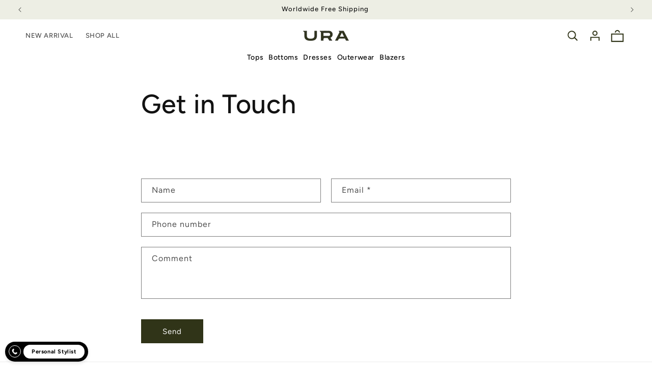

--- FILE ---
content_type: text/css
request_url: https://wearura.com/cdn/shop/t/16/assets/component-list-social.css?v=42028980305705505411764076306
body_size: -510
content:
.list-social {
  display: flex;
  flex-wrap: wrap;
  justify-content: flex-start;
  margin-bottom: 5rem;
  column-gap: 1rem;
}

.list-social .svg-wrapper {
  width: 28px;
  height: 28px;
}

@media only screen and (max-width: 749px) {
  .list-social {
    justify-content: center;
  }
}

.list-social__item .icon {
  height: 5rem;
  width: 5rem;
}

.list-social__link {
  align-items: center;
  display: flex;
  color: rgb(var(--color-foreground));
}

.utility-bar .list-social__link {
  padding: 0 0.8rem;
  height: 3.8rem;
}

.list-social__link:hover .icon {
  transform: scale(1.07);
}


--- FILE ---
content_type: text/css
request_url: https://wearura.com/cdn/shop/t/16/assets/header.css?v=99478407247406047011764076324
body_size: -261
content:
.homepagesec{background:transparent;margin-bottom:-13rem}.homepagesec.scroll,.homepagesec:hover{background:#fff}.homepagesec .header__heading-logo{filter:invert(1) brightness(10)}.homepagesec.scroll .header__heading-logo,.homepagesec:hover .header__heading-logo{filter:none}.homepagesec .header__icon .icon{filter:invert(1) brightness(10)}.homepagesec.scroll .header__icon .icon,.homepagesec:hover .header__icon .icon{filter:none}.homepagesec .header__menu-item span{color:#fff}.homepagesec.scroll .header__menu-item span,.homepagesec:hover .header__menu-item span{color:#000}.secondarymenu{position:relative}.secondarymenu ul.mainlist{margin:0;padding:0;list-style:none;display:flex;justify-content:center;column-gap:2rem}.secondarymenu ul.mainlist a.navlinks{color:#000;text-decoration:none;font-size:14px;padding:10px 5px;display:block;font-weight:500}.homepagesec .secondarymenu ul.mainlist a.navlinks{color:#fff}.secondarymenu ul.mainlist a.navlinks:hover{text-decoration:underline;text-underline-offset:5px}.homepagesec.scroll .secondarymenu ul.mainlist a.navlinks,.homepagesec:hover .secondarymenu ul.mainlist a.navlinks{color:#000}.megamenudrop .themegamenu{display:none;position:absolute;left:0;right:0;width:100%;background:#fff;border-bottom:1px solid #edeee4}.megamenudrop:hover .themegamenu{display:block}.megamenudrop .themegamenu .page-width{display:grid;grid-template-columns:2fr 1fr;padding-top:3rem;padding-bottom:3rem;grid-gap:10rem}.megamenudrop .themegamenu .themenu{display:grid;grid-template-columns:1fr 1fr 1fr;grid-gap:2rem}.megamenudrop .themegamenu .themenu ul{margin:0;padding:0;list-style:none}.megamenudrop .themegamenu .themenu ul li:first-child{font-size:14px;font-weight:500;display:block;margin-bottom:1rem;color:#000}.megamenudrop .themegamenu .themenu ul a{color:#000;font-size:14px;text-decoration:none}.megamenudrop .themegamenu .themenu ul a:hover{text-decoration:underline;text-underline-offset:2px}.megamenudrop .themegamenu .page-width img{width:100%}.secondarymenu .theimages a{text-decoration:none}.secondarymenu .theimages span{color:#000;font-size:14px;text-transform:uppercase;font-weight:400}@media screen and (max-width: 749px){.header{padding:8px 1rem!important}.secondarymenu{display:none}}
/*# sourceMappingURL=/cdn/shop/t/16/assets/header.css.map?v=99478407247406047011764076324 */


--- FILE ---
content_type: text/css
request_url: https://wearura.com/cdn/shop/t/16/assets/mobile-menu.css?v=25954229503922925951764076371
body_size: -448
content:
.mobile-menu {overflow-y: auto;}
.mobile-menu ul {list-style: none;padding: 0;margin: 0;}
.mobile-menu li {position: relative;}
.mobile-menu li a {color:#000;display: flex;justify-content: space-between;align-items: center;padding:5px 15px;text-decoration: none;}
.mobile-menu .innversubmenu {max-height: 0;overflow: hidden;transition: max-height 0.3s ease;padding-left:0px;}
.mobile-menu .innversubmenu li:first-child {font-size: 12px;font-weight: 600;text-transform: uppercase;padding-left: 2.8rem;}
.mobile-menu .innversubmenu li a {padding-left: 30px;font-size:12px;}
.mobile-menu .innversubmenu .submenu {background-color: #fff;}
.mobile-menu .innversubmenu .submenu li a {padding-left: 45px;}
.mobile-menu li .icon {font-size: 12px;margin-left: 10px;transition: transform 0.3s ease;}
.mobile-menu li.open .icon {transform: rotate(45deg);}

--- FILE ---
content_type: text/javascript
request_url: https://wearura.com/cdn/shop/t/16/assets/mobile-menu.js?v=138452210397244608701764076372
body_size: -531
content:
function toggleSubmenu(event){event.preventDefault();const parentLi=event.target.closest("li"),innversubmenu=parentLi.querySelector(".innversubmenu");innversubmenu.style.maxHeight?(innversubmenu.style.maxHeight=null,parentLi.classList.remove("open"),parentLi.querySelector(".icon").textContent="+"):(innversubmenu.style.maxHeight=innversubmenu.scrollHeight+"px",parentLi.classList.add("open"),parentLi.querySelector(".icon").textContent="-")}
//# sourceMappingURL=/cdn/shop/t/16/assets/mobile-menu.js.map?v=138452210397244608701764076372


--- FILE ---
content_type: application/javascript
request_url: https://light.spicegems.org/0/js/scripttags/ura-international/country_redirect_5445024f9a709aad947f0bddf963da48.min.js?v=43&shop=ura-international.myshopify.com
body_size: 32086
content:
(()=>{var Sr=Object.defineProperty,vr=Object.defineProperties;var kr=Object.getOwnPropertyDescriptors;var Et=Object.getOwnPropertySymbols;var Lr=Object.prototype.hasOwnProperty,Rr=Object.prototype.propertyIsEnumerable;var Pt=(c,e,t)=>e in c?Sr(c,e,{enumerable:!0,configurable:!0,writable:!0,value:t}):c[e]=t,E=(c,e)=>{for(var t in e||(e={}))Lr.call(e,t)&&Pt(c,t,e[t]);if(Et)for(var t of Et(e))Rr.call(e,t)&&Pt(c,t,e[t]);return c},xt=(c,e)=>vr(c,kr(e));var P=(c,e,t)=>new Promise((r,i)=>{var o=a=>{try{n(t.next(a))}catch(l){i(l)}},s=a=>{try{n(t.throw(a))}catch(l){i(l)}},n=a=>a.done?r(a.value):Promise.resolve(a.value).then(o,s);n((t=t.apply(c,e)).next())});var ue=class{static IsSamePath(e,t){return this.NakedPath(this.GetPath(e))==this.NakedPath(this.GetPath(t))}static NakedPath(e){return this.TrimSlash(this.RemoveParams(e))}static TrimSlash(e){return e.split("/").filter(t=>t).join("/")}static AppendParamObject(e,t,r=!0){let i=new URL(e),o=this.ParamToObject(i.searchParams),s=r?E(E({},o),t):E(E({},t),o);Object.keys(s).filter(a=>{s[a]===""&&delete s[a]});let n=new URL(e);return n.search=this.ToQueryString(s),n.toString()}static ToQueryString(e){return new URLSearchParams(e).toString()}static GetParamsObject(e){let t=new URL(e);return this.ParamToObject(t.searchParams)}static ParamToObject(e){return Object.fromEntries?Object.fromEntries(e):[...e].reduce((r,[i,o])=>xt(E({},r),{[i]:o}),{})}static RemoveParams(e){return e.split("?")[0]}static GetDomain(e){return new URL(e).host}static GetPath(e){return new URL(e).pathname}static GetSubdomain(e){return this.GetDomain(e).split(".").slice(0,-2).join(".")}static isSameDomain(e,t){return this.GetDomain(e)==this.GetDomain(t)}static IsSameUrl(e,t){return this.isSameDomain(e,t)&&this.IsSamePath(e,t)}static isWindowVariableDefined(e){let t=e.split("."),r=window;return t.every(o=>(r=r[o],r&&typeof r!="undefined"))}static GetParamValue(e,t){return new URL(e).searchParams.get(t)}static RemoveLastSlash(e){return e.replace(/(\/*)$/g,"")}static IsValidUrl(e){try{return new URL(e),!0}catch(t){return!1}}},u=ue;var H=class{static Extract(e){var t;return(t=H.GetLanguageFromUrl(e))!=null?t:H.GetLanguageFromParam(e)}static GetLanguageFromShopify(){return u.isWindowVariableDefined("Shopify.routes.root")&&window.Shopify.routes.root!=="/"?window.Shopify.routes.root.replace(/\//g,""):null}static GetLanguageFromPath(e){var i;let r=(i=e.split("/")[1])!=null?i:"";return H.GetLanguageOrNull(r)}static GetLanguageFromParam(e){var i;let r=(i=u.GetParamsObject(e).lang)!=null?i:null;return H.GetLanguageOrNull(r)}static GetLanguageFromUrl(e){if(e.split("/").length<4)return null;let t=u.GetPath(e);return this.GetLanguageFromPath(t)}static GetLanguageFromSubdomain(e){let t=u.GetSubdomain(e);return H.GetLanguageOrNull(t)}static GetLanguageOrNull(e){return H.IsLanguageCode(e)?e:null}static IsLanguageCode(e){return e==null?!1:e.length==2||e.length==5&&e.indexOf("-")==2?!0:window.SGGeoIP_Custom_IsLanguageCode&&window.SGGeoIP_Custom_IsLanguageCode(e)||!1}},S=H;var pe=class{static isDefined(e){let t=e.split("."),r=window;return t.every(o=>(r=r[o],r&&typeof r!="undefined"))}static historyStateReplace(e){window.history.replaceState(null,"",e)}},p=pe;function z(c){for(var e=1;e<arguments.length;e++){var t=arguments[e];for(var r in t)c[r]=t[r]}return c}var Hr={read:function(c){return c[0]==='"'&&(c=c.slice(1,-1)),c.replace(/(%[\dA-F]{2})+/gi,decodeURIComponent)},write:function(c){return encodeURIComponent(c).replace(/%(2[346BF]|3[AC-F]|40|5[BDE]|60|7[BCD])/g,decodeURIComponent)}};function me(c,e){function t(i,o,s){if(typeof document!="undefined"){s=z({},e,s),typeof s.expires=="number"&&(s.expires=new Date(Date.now()+s.expires*864e5)),s.expires&&(s.expires=s.expires.toUTCString()),i=encodeURIComponent(i).replace(/%(2[346B]|5E|60|7C)/g,decodeURIComponent).replace(/[()]/g,escape);var n="";for(var a in s)!s[a]||(n+="; "+a,s[a]!==!0&&(n+="="+s[a].split(";")[0]));return document.cookie=i+"="+c.write(o,i)+n}}function r(i){if(!(typeof document=="undefined"||arguments.length&&!i)){for(var o=document.cookie?document.cookie.split("; "):[],s={},n=0;n<o.length;n++){var a=o[n].split("="),l=a.slice(1).join("=");try{var m=decodeURIComponent(a[0]);if(s[m]=c.read(l,m),i===m)break}catch(w){}}return i?s[i]:s}}return Object.create({set:t,get:r,remove:function(i,o){t(i,"",z({},o,{expires:-1}))},withAttributes:function(i){return me(this.converter,z({},this.attributes,i))},withConverter:function(i){return me(z({},this.converter,i),this.attributes)}},{attributes:{value:Object.freeze(e)},converter:{value:Object.freeze(c)}})}var Gr=me(Hr,{path:"/"}),d=Gr;var ge=class{static setTime(e){return e?{expires:e,sameSite:"none",secure:!0}:{sameSite:"none",secure:!0}}},h=ge;var fe=class{static countryBtn(){let{flagUrl:e,name:t,isoCode:r}=window.sgcr_localization.country;return`<div data-switcher-type="country"><div class="spicegems_switcher-select-button"><span class="spicegems_switcher_list-flags"><img class="spicegems_switcher_flag-image" src="${e}"/></span><span class="spicegems_switcher_list-names">${t}</span><span class="spicegems_switcher_list-code">${r.toUpperCase()}</span></div></div>`}static currencyBtn(){let{flagUrl:e,currency:t}=window.sgcr_localization.country;return`<div data-switcher-type="currency"><div class="spicegems_switcher-select-button"><span class="spicegems_switcher_list-flags"><span class="sgcr-flag sgcr-flag-${t.isoCode.toLowerCase()} spicegems_switcher_flag-image"></span></span><span class="spicegems_switcher_list-names">${t.name}</span><span class="spicegems_switcher_list-code">${t.isoCode.toUpperCase()}</span><span class="spicegems_switcher_list-symbol">${t.symbol}</span></div></div>`}static languageBtn(){let{endonymName:e,isoCode:t}=window.sgcr_localization.language;return`<div data-switcher-type="language"><div class="spicegems_switcher-select-button"><span class="spicegems_switcher_list-flags"><span class="sgcr-flag sgcr-flag-${t.toLowerCase()} spicegems_switcher_flag-image"></span></span><span class="spicegems_switcher_list-names">${e}</span><span class="spicegems_switcher_list-code">${t.toUpperCase()}</span></div></div>`}static countryCurrencyBtn(){let{flagUrl:e,name:t,isoCode:r,currency:i}=window.sgcr_localization.country;return`<div data-switcher-type="countryCurrency"><div class="spicegems_switcher-select-button"><span class="spicegems_switcher_list-flags"><img class="spicegems_switcher_flag-image" src="${e}"/></span><span class="spicegems_switcher_list-names">${t}</span><span class="spicegems_switcher_list-code">${r.toUpperCase()}</span><span class="spicegems-country-currency">(${i.isoCode.toUpperCase()} ${i.symbol})</span></div></div>`}},Tt=fe;var N=class{static isPositive(e){return!!(e&&this.positives.includes(e))}static isPositiveRegex(e){return!!(e.length&&!["false","no","0","undefined","null"].includes(e))}};N.positives=["true","yes","1"],N.positiveRegex=[""];var y=N;var he=class{static MarketModalButton(e){let{countryBtn:t,currencyBtn:r,languageBtn:i,countryCurrencyBtn:o}=Tt,s=`<div class='spicegems_switcher-button-wrapper'>${e.swConfig.template.type.split(",").map(n=>{switch(n){case"country":return t();case"currency":return r();case"language":return i();case"countryCurrency":return o();default:return""}}).join("")}</div>`;return p.isDefined("SGGeoIP_Custom_MarketRuleModalOpenButtonHTML")&&(s=window.SGGeoIP_Custom_MarketRuleModalOpenButtonHTML(e,s)),s}static ManualModalButton(e){let t=`<div class="spicegems_switcher-button-wrapper"><div class="spicegems_manual-switcher"><span class="spicegems_switcher_list-flags"><img class="spicegems_switcher_flag-image" src="${window.sgcr_localization.country.flagUrl}"/></span></div></div>`;return p.isDefined("SGGeoIP_Custom_ManualRuleModalOpenButtonHTML")&&(t=window.SGGeoIP_Custom_ManualRuleModalOpenButtonHTML(e,t)),t}static validate(e){let t=u.GetParamValue(e,"sgcrxid");if(t&&y.isPositiveRegex(t))return d.set("sgcr_manualSw","yes",h.setTime()),!0;let r=u.GetParamValue(e,"shpxid");return r&&y.isPositiveRegex(r)?(d.set("sgcr_marketSw","yes",h.setTime()),!0):!1}static getSwParam(e){var t;return(t=e.split("sgcr_sw_")[1])==null?void 0:t.replace(/^(\d{4})(\d{4})(\d{4})/,"$1-$2-$3")}},I=he;var we=class{static Body(){return new Promise(e=>{if(document.body)return e(document.body);let t=new MutationObserver(()=>{document.body&&(e(document.body),t.disconnect())});t.observe(document.documentElement,{childList:!0})})}},L=we;var Ce=class{static DisableKeys(){document.addEventListener("contextmenu",e=>e.preventDefault()),document.addEventListener("keydown",e=>{if(e.key==="F12"||this.ctrlShiftKey(e,"KeyI")||this.ctrlShiftKey(e,"KeyJ")||this.ctrlShiftKey(e,"KeyC")||e.ctrlKey&&e.key==="u")return e.preventDefault()})}static ctrlShiftKey(e,t){return e.ctrlKey&&e.shiftKey&&e.code===t}},K=Ce;var Er={"redirectRules":[{"country_code":["IN"],"id":1,"name":"India to International","url_to":"https:\/\/wearura.in","store_name":"URA India","relative":true,"destLanguageFrom":"default","utm":{"forward":false,"params":{"utm_source":"","utm_medium":"","utm_campaign":"","utm_term":"","utm_content":""}},"redirection":{"active":true,"autoRedirect":true,"displaySetting":{"type":"box","url":"https:\/\/cdn.shopify.com\/s\/files\/1\/0641\/5155\/2137\/files\/Default360e96495013dc343ca19ac24d42cdf5f1db1528_template.txt?v=1721031493"},"cookie":{"action":"2","value":79028,"time":"60"}},"whitelist":{"IsGlobal":true,"IP":["106.221.212.123"],"URL":[],"Param":[]},"urlMapping":{"active":false,"rules":[]},"pageSpecific":{"active":false,"rules":[]}}],"blockerRules":[],"manualRules":[],"marketRules":[],"whitelist":{"IP":["103.161.40.215"],"URL":[],"Param":["no_rule"],"BlockerParam":["sgcr_no_blocker"]},"visitor":{"country_code":"US","ip_address":"3.147.63.18","ua":"Mozilla/5.0 (Macintosh; Intel Mac OS X 10_15_7) AppleWebKit/537.36 (KHTML, like Gecko) Chrome/131.0.0.0 Safari/537.36; ClaudeBot/1.0; +claudebot@anthropic.com)","url":"","language":""},"displaySetting":{"type":"box","url":"https:\/\/cdn.shopify.com\/s\/files\/1\/0641\/5155\/2137\/files\/Default360e96495013dc343ca19ac24d42cdf5f1db1528_template.txt?v=1721031493"},"gdpr":[],"userBatch":"3","cookie":{"action":"2","value":79028,"time":"60"},"allCountries":{"AF":"Afghanistan","AX":"\u00c5land Islands","AL":"Albania","DZ":"Algeria","AS":"American Samoa","AD":"Andorra","AO":"Angola","AI":"Anguilla","AQ":"Antarctica","AG":"Antigua and Barbuda","AR":"Argentina","AM":"Armenia","AW":"Aruba","AU":"Australia","AT":"Austria","AZ":"Azerbaijan","BS":"Bahamas","BH":"Bahrain","BD":"Bangladesh","BB":"Barbados","BY":"Belarus","BE":"Belgium","BZ":"Belize","BJ":"Benin","BM":"Bermuda","BT":"Bhutan","BO":"Bolivia, Plurinational State of","BQ":"Bonaire, Sint Eustatius and Saba","BA":"Bosnia and Herzegovina","BW":"Botswana","BV":"Bouvet Island","BR":"Brazil","IO":"British Indian Ocean Territory","BN":"Brunei Darussalam","BG":"Bulgaria","BF":"Burkina Faso","BI":"Burundi","KH":"Cambodia","CM":"Cameroon","CA":"Canada","CV":"Cape Verde","KY":"Cayman Islands","CF":"Central African Republic","TD":"Chad","CL":"Chile","CN":"China","CX":"Christmas Island","CC":"Cocos (Keeling) Islands","CO":"Colombia","KM":"Comoros","CG":"Congo","CD":"Congo, the Democratic Republic of the","CK":"Cook Islands","CR":"Costa Rica","CI":"C\u00f4te d`Ivoire","HR":"Croatia","CU":"Cuba","CW":"Cura\u00e7ao","CY":"Cyprus","CZ":"Czech Republic","DK":"Denmark","DJ":"Djibouti","DM":"Dominica","DO":"Dominican Republic","EC":"Ecuador","EG":"Egypt","SV":"El Salvador","GQ":"Equatorial Guinea","ER":"Eritrea","EE":"Estonia","ET":"Ethiopia","FK":"Falkland Islands (Malvinas)","FO":"Faroe Islands","FJ":"Fiji","FI":"Finland","FR":"France","GF":"French Guiana","PF":"French Polynesia","TF":"French Southern Territories","GA":"Gabon","GM":"Gambia","GE":"Georgia","DE":"Germany","GH":"Ghana","GI":"Gibraltar","GR":"Greece","GL":"Greenland","GD":"Grenada","GP":"Guadeloupe","GU":"Guam","GT":"Guatemala","GG":"Guernsey","GN":"Guinea","GW":"Guinea-Bissau","GY":"Guyana","HT":"Haiti","HM":"Heard Island and McDonald Islands","VA":"Holy See (Vatican City State)","HN":"Honduras","HK":"Hong Kong","HU":"Hungary","IS":"Iceland","IN":"India","ID":"Indonesia","IR":"Iran, Islamic Republic of","IQ":"Iraq","IE":"Ireland","IM":"Isle of Man","IL":"Israel","IT":"Italy","JM":"Jamaica","JP":"Japan","JE":"Jersey","JO":"Jordan","KZ":"Kazakhstan","KE":"Kenya","KI":"Kiribati","KP":"Korea, Democratic People`s Republic of","KR":"Korea, Republic of","KW":"Kuwait","KG":"Kyrgyzstan","LA":"Lao People`s Democratic Republic","LV":"Latvia","LB":"Lebanon","LS":"Lesotho","LR":"Liberia","LY":"Libya","LI":"Liechtenstein","LT":"Lithuania","LU":"Luxembourg","MO":"Macao","MK":"Macedonia, the Former Yugoslav Republic of","MG":"Madagascar","MW":"Malawi","MY":"Malaysia","MV":"Maldives","ML":"Mali","MT":"Malta","MH":"Marshall Islands","MQ":"Martinique","MR":"Mauritania","MU":"Mauritius","YT":"Mayotte","MX":"Mexico","FM":"Micronesia, Federated States of","MD":"Moldova, Republic of","MC":"Monaco","MN":"Mongolia","ME":"Montenegro","MS":"Montserrat","MA":"Morocco","MZ":"Mozambique","MM":"Myanmar","NA":"Namibia","NR":"Nauru","NP":"Nepal","NL":"Netherlands","NC":"New Caledonia","NZ":"New Zealand","NI":"Nicaragua","NE":"Niger","NG":"Nigeria","NU":"Niue","NF":"Norfolk Island","MP":"Northern Mariana Islands","NO":"Norway","OM":"Oman","PK":"Pakistan","PW":"Palau","PS":"Palestine, State of","PA":"Panama","PG":"Papua New Guinea","PY":"Paraguay","PE":"Peru","PH":"Philippines","PN":"Pitcairn","PL":"Poland","PT":"Portugal","PR":"Puerto Rico","QA":"Qatar","RE":"R\u00e9union","RO":"Romania","RU":"Russian Federation","RW":"Rwanda","BL":"Saint Barth\u00e9lemy","SH":"Saint Helena, Ascension and Tristan da Cunha","KN":"Saint Kitts and Nevis","LC":"Saint Lucia","MF":"Saint Martin (French part)","PM":"Saint Pierre and Miquelon","VC":"Saint Vincent and the Grenadines","WS":"Samoa","SM":"San Marino","ST":"Sao Tome and Principe","SA":"Saudi Arabia","SN":"Senegal","RS":"Serbia","SC":"Seychelles","SL":"Sierra Leone","SG":"Singapore","SX":"Sint Maarten (Dutch part)","SK":"Slovakia","SI":"Slovenia","SB":"Solomon Islands","SO":"Somalia","ZA":"South Africa","GS":"South Georgia and the South Sandwich Islands","SS":"South Sudan","ES":"Spain","LK":"Sri Lanka","SD":"Sudan","SR":"Suriname","SJ":"Svalbard and Jan Mayen","SZ":"Swaziland","SE":"Sweden","CH":"Switzerland","SY":"Syrian Arab Republic","TW":"Taiwan, Province of China","TJ":"Tajikistan","TZ":"Tanzania, United Republic of","TH":"Thailand","TL":"Timor-Leste","TG":"Togo","TK":"Tokelau","TO":"Tonga","TT":"Trinidad and Tobago","TN":"Tunisia","TR":"Turkey","TM":"Turkmenistan","TC":"Turks and Caicos Islands","TV":"Tuvalu","UG":"Uganda","UA":"Ukraine","AE":"United Arab Emirates","GB":"United Kingdom","US":"United States","UM":"United States Minor Outlying Islands","UY":"Uruguay","UZ":"Uzbekistan","VU":"Vanuatu","VE":"Venezuela, Bolivarian Republic of","VN":"Viet Nam","VG":"Virgin Islands, British","VI":"Virgin Islands, U.S.","WF":"Wallis and Futuna","EH":"Western Sahara","YE":"Yemen","ZM":"Zambia","ZW":"Zimbabwe","XK":"Kosovo"},"htmlCss":{"topBarHtml":"<div class=\"spicegems_cr_top_bar\" id=\"spicegems_cr_top_bar\" style=\"display:none;\"><div class=\"spicegems_cr_top_bar_con-fluid\"><div class=\"spicegems_cr_col-md-12\"><div id=\"spicegems_cr_mod_sitelogo\" style=\"display:none\"><img class=\"sg_cbr_img-responsive\" id=\"sg_cbr_box_image\" src=\"\" alt=\"Logo Image\"><\/div><msg id=\"spicegems_cr_mod_msg\">Do you want to redirect to Official Site<\/msg><div><a href=\"javascript:void(0)\" class=\"spicegems_cr_main-btn\" id=\"spicegems_cr_btn_yes\">Yes<\/a><a href=\"javascript:void(0)\" class=\"spicegems_cr_main-btn\" id=\"spicegems_cr_btn_no\">No<\/a><\/div><\/div><\/div><\/div>","boxHtml":"<div class=\"spicegems_cr_modal\" id=\"sg_country_redirect_mod\" tabindex=\"-1\" style=\"display:none\"><div class=\"spicegems_cr_modal-dialog\"><div class=\"spicegems_cr_modal-content\"><div class=\"spicegems_cr_modal-header\"><div id=\"spicegems_cr_mod_sitelogo_header\" style=\"display:none\"><img class=\"sg_cbr_img_header\" id=\"sg_cbr_header_image\" src=\"\" alt=\"Header Image\"><\/div><div class=\"spicegems_cr_modal-title\" id=\"spicegems_cr_myModalLabel\">Welcome<\/div><button type=\"button\" class=\"spicegems_cr_close\" style=\"display:none\"><svg class=\"spicegems_cr_icon_close_Svg\" xmlns=\"http:\/\/www.w3.org\/2000\/svg\" viewBox=\"0 0 20 20\"><path d=\"m11.414 10 6.293-6.293a1 1 0 1 0-1.414-1.414l-6.293 6.293-6.293-6.293a1 1 0 0 0-1.414 1.414l6.293 6.293-6.293 6.293a1 1 0 1 0 1.414 1.414l6.293-6.293 6.293 6.293a.998.998 0 0 0 1.707-.707.999.999 0 0 0-.293-.707l-6.293-6.293z\"><\/path><\/svg><\/button><\/div><div class=\"spicegems_cr_modal-body\"><div id=\"spicegems_cr_mod_sitelogo\" style=\"display:none\"><img class=\"sg_cbr_img-responsive\" id=\"sg_cbr_box_image\" src=\"\" alt=\"Body Image\"><\/div><msg id=\"spicegems_cr_mod_msg\">Do you want to redirect to Official Site, Are you Sure<\/msg><\/div><div class=\"spicegems_cr_modal-footer\"><a class=\"spicegems_cr_main-btn\" href=\"javascript:void(0)\" id=\"spicegems_cr_btn_yes\">Yes<\/a><a class=\"spicegems_cr_main-btn\" href=\"javascript:void(0)\" id=\"spicegems_cr_btn_no\">No<\/a><\/div><\/div><\/div><\/div>","boxCss":"<style>\n.spicegems_cr_modal {\n  background-color: rgba(0, 0, 0, 0.2);\n}\n.spicegems_cr_modal {\n  position: fixed;\n  height: 100%;\n  top: 0;\n  right: 0;\n  bottom: 0;\n  left: 0;\n  z-index: 500000000;\n  display: none;\n  overflow: auto;\n  -webkit-overflow-scrolling: touch;\n  outline: 0;\n}\n.spicegems_cr_modal-open .spicegems_cr_modal {\n  overflow-x: hidden;\n  overflow-y: auto;\n}\n.spicegems_cr_modal-dialog {\n  position: relative;\n  width: auto;\n  margin: 10px;\n}\n.spicegems_cr_modal-content {\n  position: relative;\n  background-color: #fff;\n  -webkit-background-clip: padding-box;\n  background-clip: padding-box;\n  border: 1px solid #999;\n  border: 1px solid rgba(0, 0, 0, 0.2);\n  border-radius: 4px;\n  outline: 0;\n  -webkit-box-shadow: 0 3px 9px rgba(0, 0, 0, 0.5);\n  box-shadow: 0 3px 9px rgba(0, 0, 0, 0.5);\n  overflow: hidden;\n}\n.spicegems_cr_modal-backdrop {\n  position: fixed;\n  top: 0;\n  right: 0;\n  bottom: 0;\n  left: 0;\n  z-index: 400000000;\n  background-color: #000;\n}\n.spicegems_cr_modal-header {\n  background-color: rgb(33, 43, 53);\n  color: #fff;\n  border-bottom: 1px solid rgb(33, 43, 53);\n  padding: 12px 15px;\n  border-top-left-radius: 2px;\n  border-top-right-radius: 2px;\n  font-size: 18px;\n  font-family: sans-serif;\n  text-align: center;\n}\n\n.spicegems_cr_modal-title {\n  text-align: center;\n  margin: 0;\n  line-height: 1.42857143;\n}\n.spicegems_cr_modal-body {\n  position: relative;\n  padding: 50px 15px;\n  text-align: center;\n}\n#spicegems_cr_mod_msg {\n  font-family: sans-serif;\n  font-size: 20px;\n  color: #333;\n  line-height: normal;\n  -webkit-font-smoothing: antialiased;\n}\n#sg_country_redirect_mod #spicegems_cr_mod_msg {\n  padding: 0px;\n  background: transparent;\n}\n.spicegems_cr_modal-footer {\n  text-align: center;\n  border-top: 1px solid #ddd;\n  padding: 10px 15px;\n}\n.spicegems_cr_modal-scrollbar-measure {\n  position: absolute;\n  top: -9999px;\n  width: 50px;\n  height: 50px;\n  overflow: scroll;\n}\n\nbutton.spicegems_cr_close {\n  position: absolute;\n  width: 16px;\n  height: 16px;\n  top: 10px;\n  right: 10px;\n  float: right;\n  font-size: 21px;\n  font-weight: bold;\n  line-height: 1;\n  background: transparent;\n  background-color: transparent;\n  color: #fff;\n  text-shadow: 0 1px 0 #fff;\n  filter: alpha(opacity=20);\n  opacity: 0.9;\n  z-index: 2;\n  padding: 0;\n  outline: none;\n  border: none;\n  margin: 0px;\n  box-shadow: none;\n  cursor: pointer;\n  -webkit-appearance: none;\n}\n\nbutton.spicegems_cr_close:hover,\nbutton.spicegems_cr_close:focus {\n  text-decoration: none;\n  cursor: pointer;\n  opacity: 1;\n}\n\n.spicegems_cr_modal-open {\n  overflow: hidden;\n}\n@media (min-width: 768px) {\n  .spicegems_cr_modal-dialog {\n    width: 600px;\n    max-width: 95%;\n    margin: 30px auto;\n  }\n  .spicegems_cr_modal-content {\n    -webkit-box-shadow: 0 5px 15px rgba(0, 0, 0, 0.5);\n    box-shadow: 0 5px 15px rgba(0, 0, 0, 0.5);\n  }\n  .spicegems_cr_modal-sm {\n    width: 300px;\n  }\n}\n@media (min-width: 992px) {\n  .spicegems_cr_modal-lg {\n    width: 900px;\n  }\n}\n@media (max-width: 767px) {\n  .spicegems_cr_modal .spicegems_cr_modal-dialog {\n    width: auto;\n  }\n}\n\/* #spicegems_cr_mod_sitelogo {\n  text-align: center;\n  margin-bottom: 15px;\n}\n#spicegems_cr_mod_sitelogo img {\n  width: 60%;\n  display: block;\n  margin: 0 auto;\n} *\/\n#spicegems_cr_mod_sitelogo {\n  text-align: center;\n  width: 60%;\n  display: block;\n  margin: 0 auto 15px auto;\n}\n.sg_cbr_img-responsive {\n  width: 100%;\n  max-width: 100%;\n  height: auto;\n}\n\n#spicegems_cr_btn_yes {\n  color: #fff;\n  background-color: rgb(33, 43, 53);\n}\n#spicegems_cr_btn_no {\n  color: #000;\n  background-color: #e5e5e5;\n}\n\n.spicegems_cr_modal .spicegems_cr_modal-dialog {\n  top: 10%;\n  transform: translateY(-10%);\n}\n\n.spicegems_cr_main-btn {\n  min-width: 100px;\n  color: #fff;\n  background: #3d9ad1;\n  font-family: sans-serif;\n  font-size: 16px;\n  line-height: normal;\n  padding: 10px 15px;\n  font-weight: normal;\n  margin: 6px 5px;\n  border: 1px solid transparent;\n  border-radius: 2px;\n  display: inline-block;\n  text-align: center;\n  text-decoration: none;\n  font-family: \"Open Sans\", sans-serif;\n  -webkit-box-shadow: 0 2px 2px 0 rgba(0, 0, 0, 0.14), 0 3px 1px -2px rgba(0, 0, 0, 0.2),\n    0 1px 5px 0 rgba(0, 0, 0, 0.12);\n  box-shadow: 0 2px 2px 0 rgba(0, 0, 0, 0.14), 0 3px 1px -2px rgba(0, 0, 0, 0.2), 0 1px 5px 0 rgba(0, 0, 0, 0.12);\n  transition: all 0.3s ease-in-out 0s;\n  transition: box-shadow 0.2s cubic-bezier(0.4, 0, 1, 1), background-color 0.2s cubic-bezier(0.4, 0, 0.2, 1),\n    color 0.2s cubic-bezier(0.4, 0, 0.2, 1);\n}\n\n.spicegems_cr_main-btn:hover,\n.spicegems_cr_main-btn:active {\n  color: #fff;\n  opacity: 0.8;\n}\n\n.spicegems_cr_modal-footer.sgcr_button_align_vertical .spicegems_cr_main-btn {\n  width: 55%;\n}\n\n\/* Close button css *\/\nsvg.spicegems_cr_icon_close_Svg {\n  width: 16px;\n  height: 16px;\n  fill: currentColor;\n}\n\n#spicegems_cr_mod_sitelogo_header {\n  width: 30%;\n  margin: 0px auto;\n  max-width: 100%;\n  margin-bottom: 15px;\n  overflow: hidden;\n}\n\nimg.sg_cbr_img_header {\n  width: 100%;\n  vertical-align: middle;\n  margin: 0px auto;\n}\n\n\/* Animation CSS Start *\/\n\n\/* default animation CSS*\/\n.sgcr-animation--slide-down {\n  -webkit-animation: sgcr_default 0.2s linear;\n  -moz-animation: sgcr_default 0.2s linear;\n  -o-animation: sgcr_default 0.2s linear;\n  animation: sgcr_default 0.2s linear;\n}\n@keyframes sgcr_default {\n  from {\n    top: 0%;\n  }\n  to {\n    top: 10%;\n  }\n}\n\n\/* leftslide animateion start *\/\n.sgcr-animation--left {\n  -webkit-animation: sgcr_leftslide 0.2s linear;\n  -moz-animation: sgcr_leftslide 0.2s linear;\n  -o-animation: sgcr_leftslide 0.2s linear;\n  animation: sgcr_leftslide 0.2s linear;\n}\n@keyframes sgcr_leftslide {\n  from {\n    left: -20%;\n    opacity: 0;\n  }\n  to {\n    left: 0%;\n    opacity: 1;\n  }\n}\n\/* leftslide animateion end *\/\n\n\/* rightslide animateion start *\/\n.sgcr-animation--right {\n  -webkit-animation: sgcr_rightslide 0.2s linear;\n  -moz-animation: sgcr_rightslide 0.2s linear;\n  -o-animation: sgcr_rightslide 0.2s linear;\n  animation: sgcr_rightslide 0.2s linear;\n}\n@keyframes sgcr_rightslide {\n  from {\n    right: -20%;\n    opacity: 0;\n  }\n  to {\n    right: 0%;\n    opacity: 1;\n  }\n}\n\/* right animateion end *\/\n\n\/* slideUp animateion start *\/\n.sgcr-animation--slide-up {\n  -webkit-animation: sgcr_slideUp 0.2s linear;\n  -moz-animation: sgcr_slideUp 0.2s linear;\n  -o-animation: sgcr_slideUp 0.2s linear;\n  animation: sgcr_slideUp 0.2s linear;\n}\n@keyframes sgcr_slideUp {\n  from {\n    top: 20%;\n    opacity: 0;\n  }\n  to {\n    top: 10%;\n    opacity: 1;\n  }\n}\n\/* slideUp animateion end *\/\n\n\/* fadeIn Animation start *\/\n.sgcr-animation--fade-in {\n  animation: sg--fadeIn ease 1s;\n  -webkit-animation: sg--fadeIn ease 1s;\n  -moz-animation: sg--fadeIn ease 1s;\n  -o-animation: sg--fadeIn ease 1s;\n  -ms-animation: sg--fadeIn ease 1s;\n}\n@keyframes sg--fadeIn {\n  0% {\n    opacity: 0;\n  }\n  100% {\n    opacity: 1;\n  }\n}\n\n\/* fadeIn Animation end *\/\n\/* Animation CSS End *\/\n\n\/* Background image css *\/\n#sg_country_redirect_mod .spicegems_cr_modal-content,\n#sg_country_redirect_mod.spicegems_cr_modal {\n  background-size: cover;\n  background-repeat: no-repeat;\n  background-position: top center;\n}\n\n\/* Width USing Class *\/\n.sgcr_box-small {\n  width: 400px;\n}\n.sgcr_box-medium {\n  width: 600px;\n}\n.sgcr_box-large {\n  width: 800px;\n}\n\n.spicegems_cr_modal-title,\n#spicegems_cr_mod_msg,\n.spicegems_cr_main-btn {\n  white-space: break-spaces;\n}\n\n\/* flag common css *\/\n.spicegems_cr_modal span.fi {\n  background-size: contain;\n  background-position: 50%;\n  background-repeat: no-repeat;\n  position: relative;\n  display: inline-block;\n  width: 1.33333333em;\n  line-height: 1em;\n  margin: 0;\n  padding: 0;\n}\n\n.spicegems_cr_modal .fi-global {\n  background-image: url(https:\/\/cdn.shopify.com\/s\/files\/1\/0629\/5411\/1163\/files\/sg_global.png?v=1662362896);\n}\n\n.spicegems_cr_modal span.sg-2x {\n  width: 42px;\n  height: 36px;\n}\n\n.spicegems_cr_modal span.sg-4x {\n  width: 70px;\n  height: 54px;\n}\n\n.spicegems_cr_modal span.fi.sg-round {\n  background-size: cover;\n  border-radius: 50px;\n}\n\n.spicegems_cr_modal span.fi.sg-2x.sg-round {\n  background-size: cover;\n  width: 36px;\n  height: 36px;\n  border-radius: 50px;\n}\n#sg_country_redirect_mod span.fi.sg-4x.sg-round {\n  background-size: cover;\n  width: 54px;\n  height: 54px;\n  border-radius: 50px;\n}\n<\/style>","topBarCss":"<style>\n.spicegems_cr_top_bar {\n  background-color: rgba(33, 43, 53, 0.9);\n  color: #fff;\n  position: fixed;\n  width: 100%;\n  border: 1px solid transparent;\n  \/* opacity: 0.9; *\/\n  z-index: 400000000;\n  top: 0;\n  left: 0;\n  box-shadow: 0 1px 3px 2px rgba(0, 0, 0, 0.15);\n  padding: 6px 0;\n}\n\n#spicegems_cr_mod_msg {\n  color: #fff;\n  text-align: center;\n  font-family: sans-serif;\n  font-size: 18px;\n  line-height: normal;\n  letter-spacing: 0.3px;\n  text-shadow: 0px 2px 3px rgba(0, 0, 0, 0.2);\n  margin: 10px;\n}\n\n#spicegems_cr_top_bar #spicegems_cr_mod_msg {\n  padding: 0px;\n  background: transparent;\n}\n\n#spicegems_cr_btn_yes {\n  margin-left: 15px;\n}\n\n.spicegems_cr_top_bar_con-fluid {\n  padding-right: 0px;\n  padding-left: 0px;\n  margin-right: auto;\n  margin-left: auto;\n}\n\n@media (min-width: 992px) {\n  .spicegems_cr_col-md-3,\n  .spicegems_cr_col-md-4,\n  .spicegems_cr_col-md-5,\n  .spicegems_cr_col-md-6,\n  .spicegems_cr_col-md-7,\n  .spicegems_cr_col-md-8,\n  .spicegems_cr_col-md-9 {\n    float: left;\n  }\n\n  .spicegems_cr_col-md-12 {\n    width: 100%;\n    text-align: center;\n  }\n\n  .spicegems_cr_col-md-9 {\n    width: 75%;\n  }\n\n  .spicegems_cr_col-md-8 {\n    width: 66.66666667%;\n  }\n\n  .spicegems_cr_col-md-7 {\n    width: 58.33333333%;\n  }\n\n  .spicegems_cr_col-md-6 {\n    width: 50%;\n  }\n}\n\n.spicegems_cr_main-btn {\n  min-width: 100px;\n  color: #fff;\n  background: #3d9ad1;\n  font-family: sans-serif;\n  font-size: 16px;\n  line-height: normal;\n  padding: 10px 15px;\n  font-weight: normal;\n  margin: 6px 10px;\n  border: 1px solid transparent;\n  border-radius: 2px;\n  display: inline-block;\n  text-decoration: none;\n  font-family: \"Open Sans\", sans-serif;\n  -webkit-box-shadow: 0 2px 2px 0 rgb(0 0 0 \/ 14%), 0 3px 1px -2px rgb(0 0 0 \/ 20%), 0 1px 5px 0 rgb(0 0 0 \/ 12%);\n  box-shadow: 0 2px 2px 0 rgb(0 0 0 \/ 14%), 0 3px 1px -2px rgb(0 0 0 \/ 20%), 0 1px 5px 0 rgb(0 0 0 \/ 12%);\n  transition: all 0.3s ease-in-out 0s;\n  transition: box-shadow 0.2s cubic-bezier(0.4, 0, 1, 1), background-color 0.2s cubic-bezier(0.4, 0, 0.2, 1),\n    color 0.2s cubic-bezier(0.4, 0, 0.2, 1);\n}\n\n#spicegems_cr_btn_yes {\n  color: #000;\n  background-color: #e5e5e5;\n}\n\n#spicegems_cr_btn_no {\n  color: #fff;\n  background-color: #404e5d;\n}\n\n.spicegems_cr_main-btn:hover,\n.spicegems_cr_main-btn:active {\n  color: #fff;\n  opacity: 0.8;\n}\n\n#spicegems_cr_mod_sitelogo {\n  display: block;\n  width: 54px;\n  height: 54px;\n  overflow: hidden;\n  border: 0;\n  border-radius: 0;\n  padding: 0;\n  margin: 10px;\n}\n.sg_cbr_img-responsive {\n  width: 100%;\n  height: 100%;\n  object-fit: cover;\n}\n.spicegems_cr_col-md-12 {\n  text-align: center;\n  display: flex;\n  align-items: center;\n  justify-content: center;\n  flex-wrap: wrap;\n}\n\/* small device: Banner Padding css *\/\n\/* @media (max-width: 500px) {\n  #spicegems_cr_mod_sitelogo {\n    min-width: 54px;\n  }\n} *\/\n\n\/* Background image css *\/\n#spicegems_cr_top_bar {\n  background-size: cover;\n  background-repeat: no-repeat;\n  background-position: top center;\n}\n\n.spicegems_cr_modal-title,\n#spicegems_cr_mod_msg,\n.spicegems_cr_main-btn {\n  white-space: break-spaces;\n}\n\n\/* flag common css *\/\n#spicegems_cr_top_bar span.fi {\n  background-size: contain;\n  background-position: 50%;\n  background-repeat: no-repeat;\n  position: relative;\n  display: inline-block;\n  width: 1.33333333em;\n  line-height: 1em;\n  margin: 0;\n  padding: 0;\n}\n#spicegems_cr_top_bar .fi-global {\n  background-image: url(https:\/\/cdn.shopify.com\/s\/files\/1\/0629\/5411\/1163\/files\/sg_global.png?v=1662362896);\n}\n#spicegems_cr_top_bar span.sg-2x {\n  width: 42px;\n  height: 36px;\n}\n\n#spicegems_cr_top_bar span.sg-4x {\n  width: 70px;\n  height: 54px;\n}\n#spicegems_cr_top_bar span.fi.sg-round {\n  background-size: cover;\n  border-radius: 50px;\n}\n#spicegems_cr_top_bar span.fi.sg-2x.sg-round {\n  background-size: cover;\n  width: 36px;\n  height: 36px;\n  border-radius: 50px;\n}\n#spicegems_cr_top_bar span.fi.sg-4x.sg-round {\n  background-size: cover;\n  width: 54px;\n  height: 54px;\n  border-radius: 50px;\n}\n<\/style>","gdprHtml":"<div class=\"spicegems_gdpr_top_banner\" id=\"spicegems_gdpr_banner\"> <div class=\"spicegems_gdpr_banner_con\"> <div class=\"spicegems_gdpr_banner_inner\"> <msg id=\"spicegems_gdpr_banner_msg\"><\/msg> <a href=\"\" id=\"spicegems_gdpr_banner_link\"><\/a> <\/div><a href=\"javascript:void(0)\" id=\"spicegems_gdpr_main_btn\"><\/a> <\/div><\/div>","gdprCss":"<style>#spicegems_gdpr_banner{background-color: rgb(33, 43, 53);color: #fff;width: 100%;z-index: 500000001;box-shadow: 0 1px 3px 2px rgba(0, 0, 0, 0.15);padding: 6px 0;-webkit-animation:sgcr_feadIn .4s ease-in;-moz-animation:sgcr_feadIn .4s ease-in;-o-animation:sgcr_feadIn .4s ease-in;animation:sgcr_feadIn .4s ease-in;opacity: 1}@keyframes sgcr_feadIn{0%{opacity: 0}50%{opacity: 0.5}100%{opacity: 1}}.spicegems_gdpr_banner_con{padding-right: 15px;padding-left: 15px;margin-right: auto;margin-left: auto;display: flex}.spicegems_gdpr_banner_inner{display: inline-block;width: 90%;float: left;padding: 12px 5px}#spicegems_gdpr_banner_msg{display: inline;color: #fff;font-family: sans-serif;font-size: 18px;letter-spacing: 0.3px;text-align: justify}#spicegems_gdpr_banner_link{display: inline;padding: 12px 5px;color: #0072ff;font-family: sans-serif;font-size: 18px;letter-spacing: 0.3px;text-shadow: 0px 2px 3px rgba(0, 0, 0, 0.2)}#spicegems_gdpr_main_btn{min-width: 100px;color: #000;background: #e5e5e5;font-size: 16px;letter-spacing: 0.8px;letter-spacing: 1.1px;text-align: center;padding: 8px 15px;font-weight: normal;border-radius: 2px;display: inline-block;text-decoration: none;font-family: 'Open Sans', sans-serif;-webkit-box-shadow: 0 2px 2px 0 rgba(0, 0, 0, 0.14), 0 3px 1px -2px rgba(0, 0, 0, 0.2), 0 1px 5px 0 rgba(0, 0, 0, 0.12);box-shadow: 0 2px 2px 0 rgba(0, 0, 0, 0.14), 0 3px 1px -2px rgba(0, 0, 0, 0.2), 0 1px 5px 0 rgba(0, 0, 0, 0.12);transition: all 0.3s ease-in-out 0s;transition: box-shadow 0.2s cubic-bezier(0.4, 0, 1, 1), background-color 0.2s cubic-bezier(0.4, 0, 0.2, 1), color 0.2s cubic-bezier(0.4, 0, 0.2, 1);float: right;cursor: pointer;box-sizing: border-box}#spicegems_gdpr_main_btn:hover,#spicegems_gdpr_main_btn:active{opacity: 0.8}#spicegems_gdpr_main_btn{align-self: center;margin-left: auto}.spicegems_gdpr_top_pushdown_banner{position: static;top: 0;bottom: auto;left: 0}.spicegems_gdpr_top_banner{position: fixed;top: 0;bottom: auto;left: 0}.spicegems_gdpr_bottom_banner{position: fixed;top: auto;bottom: 0;left: 0}.spicegems_gdpr_float-left_banner{position: fixed;top: auto;bottom: 20px;left: 20px;width: 30% !important}.spicegems_gdpr_float-right_banner{position: fixed;top: auto;bottom: 20px;right: 20px;width: 30% !important}.spicegems_gdpr_float-left_banner .spicegems_gdpr_banner_con, .spicegems_gdpr_float-right_banner .spicegems_gdpr_banner_con{display: block}.spicegems_gdpr_float-left_banner .spicegems_gdpr_banner_inner, .spicegems_gdpr_float-right_banner .spicegems_gdpr_banner_inner{width: 100%}.spicegems_gdpr_float-left_banner .spicegems_gdpr_banner_inner > *, .spicegems_gdpr_float-right_banner .spicegems_gdpr_banner_inner > *{display: block !important;width: 100%}.spicegems_gdpr_float-left_banner #spicegems_gdpr_main_btn, .spicegems_gdpr_float-right_banner #spicegems_gdpr_main_btn{display: block !important;width: 100%;transform: none;margin-bottom: 10px}#spicegems_gdpr_banner{display: none}@media only screen and (max-width: 600px){.spicegems_gdpr_float-right_banner{width: 100% !important;right: 0;bottom: 0}.spicegems_gdpr_float-left_banner{width: 100% !important;left: 0;bottom: 0}}<\/style> ","blockerHtml":"<div class=\"spicegems_cr_modal\" id=\"sg_country_blocker-cr_modal\" tabindex=\"-1\" style=\"display:none\"><div class=\"spicegems_cr_modal-dialog sgcr-animation--slide-down sgcr_box-medium\"><div class=\"spicegems_cr_modal-content\"><div class=\"spicegems_cr_modal-header\"><div id=\"spicegems_cr_mod_sitelogo_header\" style=\"display:block\"><img class=\"sg_cbr_img_header\" id=\"sg_cbr_header_image\" src=\"https:\/\/cdn.shopify.com\/s\/files\/1\/0633\/3353\/1861\/files\/Logo.png?v=1683117834\" alt=\"Header Image\"><\/div><div class=\"spicegems_cr_modal-title\" id=\"spicegems_cr_myModalLabel\">403<\/div><\/div><div class=\"spicegems_cr_modal-body\"><div id=\"spicegems_cr_mod_sitelogo\" style=\"display:none\"><img class=\"sg_cbr_img-responsive\" id=\"sg_cbr_box_image\" src=\"\" alt=\"Body Image\"><\/div><msg id=\"spicegems_cr_mod_msg\"><span class=\"crbr-heading_1\">There is no page at this address.<\/span><br><br>Check the URL and try again, or use the search bar to find what you need.<\/msg><\/div><div class=\"spicegems_cr_modal-footer\"><\/div><\/div><\/div><\/div>","blockerCss":"<style>\n    .spicegems_cr_modal {\n    position: fixed;\n    height: 100%;\n    top: 0;\n    right: 0;\n    bottom: 0;\n    left: 0;\n    z-index: 500000000;\n    display: none;\n    overflow: auto;\n    background-color: rgba(241, 242, 244);\n    -webkit-overflow-scrolling: touch;\n    outline: 0;\n    }\n\n    .spicegems_cr_modal-open .spicegems_cr_modal {\n    overflow-x: hidden;\n    overflow-y: auto;\n    }\n\n    .spicegems_cr_modal-dialog {\n    position: relative;\n    width: auto;\n    margin: 10px;\n    }\n\n    .spicegems_cr_modal-content {\n    position: relative;\n    background-color: rgba(255, 255, 255, 0);\n    -webkit-background-clip: padding-box;\n    background-clip: padding-box;\n    border: 0 solid rgba(153, 153, 153, 0);\n    border-radius: 0;\n    outline: 0;\n    overflow: hidden;\n    }\n\n    .spicegems_cr_modal-backdrop {\n    position: fixed;\n    top: 0;\n    right: 0;\n    bottom: 0;\n    left: 0;\n    z-index: 400000000;\n    background-color: rgb(255, 255, 255);\n    }\n\n    .spicegems_cr_modal-header {\n    background-color: rgba(255, 255, 255, 0);\n    color: rgba(51, 51, 51, 1);\n    border-bottom: 1px solid rgb(255, 255, 255, 0);\n    padding: 0;\n    border-top-left-radius: 0;\n    border-top-right-radius: 0;\n    font-size: 18px;\n    font-family: sans-serif;\n    text-align: center;\n    }\n\n    .spicegems_cr_modal-title {\n    text-align: center;\n    margin: 0;\n    line-height: 1.42857143;\n    }\n\n    .spicegems_cr_modal-body {\n    position: relative;\n    padding: 15px;\n    text-align: center;\n    }\n\n    #spicegems_cr_mod_msg {\n    font-family: sans-serif;\n    font-size: 18px;\n    color: rgba(97, 106, 117, 1);\n    line-height: normal;\n    -webkit-font-smoothing: antialiased;\n    }\n\n    #sg_country_blocker-cr_modal #spicegems_cr_mod_msg {\n    padding: 0px;\n    background: transparent;\n    }\n\n    .spicegems_cr_modal-open {\n    overflow: hidden;\n    }\n\n    @media (min-width: 768px) {\n    .spicegems_cr_modal-dialog {\n        width: 600px;\n        max-width: 95%;\n        margin: 30px auto;\n    }\n\n    .spicegems_cr_modal-sm {\n        width: 300px;\n    }\n    }\n\n    @media (min-width: 992px) {\n    .spicegems_cr_modal-lg {\n        width: 900px;\n    }\n    }\n\n    @media (max-width: 767px) {\n    .spicegems_cr_modal .spicegems_cr_modal-dialog {\n        width: auto;\n    }\n    }\n\n    #spicegems_cr_mod_sitelogo {\n    text-align: center;\n    width: 60%;\n    display: block;\n    margin: 0 auto 15px auto;\n    }\n\n    .sg_cbr_img-responsive {\n    width: 100%;\n    max-width: 100%;\n    height: auto;\n    }\n\n    .spicegems_cr_modal .spicegems_cr_modal-dialog {\n    top: 10%;\n    transform: translateY(0%);\n    }\n\n    #spicegems_cr_mod_sitelogo_header {\n    width: 18%;\n    margin: 0px auto;\n    max-width: 100%;\n    padding-bottom: 15px;\n    overflow: hidden;\n    }\n\n    img.sg_cbr_img_header {\n    width: 100%;\n    vertical-align: middle;\n    margin: 0px auto;\n    }\n\n    \/* Animation CSS Start *\/\n\n    \/* default animation CSS*\/\n    .sgcr-animation--slide-down {\n    -webkit-animation: sgcr_default 0.2s linear;\n    -moz-animation: sgcr_default 0.2s linear;\n    -o-animation: sgcr_default 0.2s linear;\n    animation: sgcr_default 0.2s linear;\n    }\n\n    @keyframes sgcr_default {\n    from {\n        top: 0%;\n    }\n\n    to {\n        top: 10%;\n    }\n    }\n\n    \/* leftslide animateion start *\/\n    .sgcr-animation--left {\n    -webkit-animation: sgcr_leftslide 0.2s linear;\n    -moz-animation: sgcr_leftslide 0.2s linear;\n    -o-animation: sgcr_leftslide 0.2s linear;\n    animation: sgcr_leftslide 0.2s linear;\n    }\n\n    @keyframes sgcr_leftslide {\n    from {\n        left: -20%;\n        opacity: 0;\n    }\n\n    to {\n        left: 0%;\n        opacity: 1;\n    }\n    }\n\n    \/* leftslide animateion end *\/\n\n    \/* rightslide animateion start *\/\n    .sgcr-animation--right {\n    -webkit-animation: sgcr_rightslide 0.2s linear;\n    -moz-animation: sgcr_rightslide 0.2s linear;\n    -o-animation: sgcr_rightslide 0.2s linear;\n    animation: sgcr_rightslide 0.2s linear;\n    }\n\n    @keyframes sgcr_rightslide {\n    from {\n        right: -20%;\n        opacity: 0;\n    }\n\n    to {\n        right: 0%;\n        opacity: 1;\n    }\n    }\n\n    \/* right animateion end *\/\n\n    \/* slideUp animateion start *\/\n    .sgcr-animation--slide-up {\n    -webkit-animation: sgcr_slideUp 0.2s linear;\n    -moz-animation: sgcr_slideUp 0.2s linear;\n    -o-animation: sgcr_slideUp 0.2s linear;\n    animation: sgcr_slideUp 0.2s linear;\n    }\n\n    @keyframes sgcr_slideUp {\n    from {\n        top: 20%;\n        opacity: 0;\n    }\n\n    to {\n        top: 10%;\n        opacity: 1;\n    }\n    }\n\n    \/* slideUp animateion end *\/\n\n    \/* fadeIn Animation start *\/\n    .sgcr-animation--fade-in {\n    animation: sg--fadeIn ease 1s;\n    -webkit-animation: sg--fadeIn ease 1s;\n    -moz-animation: sg--fadeIn ease 1s;\n    -o-animation: sg--fadeIn ease 1s;\n    -ms-animation: sg--fadeIn ease 1s;\n    }\n\n    @keyframes sg--fadeIn {\n    0% {\n        opacity: 0;\n    }\n\n    100% {\n        opacity: 1;\n    }\n    }\n\n    \/* fadeIn Animation end *\/\n    \/* Animation CSS End *\/\n\n    \/* Background image css *\/\n    #sg_country_blocker-cr_modal .spicegems_cr_modal-content,\n    #sg_country_blocker-cr_modal .spicegems_cr_modal,\n    #sg_country_blocker-cr_modal.spicegems_cr_modal {\n    background-size: cover;\n    background-repeat: no-repeat;\n    background-position: top center;\n    }\n\n    \/* Width USing Class *\/\n    .sgcr_box-small {\n    width: 500px;\n    }\n\n    .sgcr_box-medium {\n    width: 768px;\n    }\n\n    .sgcr_box-large {\n    width: 992px;\n    }\n\n    .spicegems_cr_modal-title,\n    #spicegems_cr_mod_msg,\n    .spicegems_cr_main-btn {\n    white-space: break-spaces;\n    }\n\n    \/* flag common css *\/\n    .spicegems_cr_modal span.fi {\n    background-size: contain;\n    background-position: 50%;\n    background-repeat: no-repeat;\n    position: relative;\n    display: inline-block;\n    width: 1.33333333em;\n    line-height: 1em;\n    margin: 0;\n    padding: 0;\n    }\n\n    .spicegems_cr_modal .fi-global {\n    background-image: url(https:\/\/cdn.shopify.com\/s\/files\/1\/0629\/5411\/1163\/files\/sg_global.png?v=1662362896);\n    }\n\n    .spicegems_cr_modal span.sg-2x {\n    width: 42px;\n    height: 36px;\n    }\n\n    .spicegems_cr_modal span.sg-4x {\n    width: 70px;\n    height: 54px;\n    }\n\n    .spicegems_cr_modal span.fi.sg-round {\n    background-size: cover;\n    border-radius: 50px;\n    }\n\n    .spicegems_cr_modal span.fi.sg-2x.sg-round {\n    background-size: cover;\n    width: 36px;\n    height: 36px;\n    border-radius: 50px;\n    }\n\n    #sg_country_blocker-cr_modal span.fi.sg-4x.sg-round {\n    background-size: cover;\n    width: 54px;\n    height: 54px;\n    border-radius: 50px;\n    }\n\n    #spicegems_cr_mod_msg,\n    .spicegems_cr_modal-title {\n    word-break: break-word;\n    }\n\n    #spicegems_cr_mod_msg, .spicegems_cr_modal-body {\n        font-size: 18px;\n        --extended-font-size: 18px;\n    }\n\n    div#sg_country_blocker-mod .spicegems_cr_modal-dialog {\n        top: 15%;\n    }\n\n    .crbr-heading_1 {\n        font-size: calc(var(--extended-font-size) * 1.8);\n        color: #1f2124;\n    }\n\n    div#spicegems_cr_myModalLabel,\n    .spicegems_cr_modal-header {\n        line-height: 1;\n    }\n\n    .spicegems_cr_modal-header {\n        font-size: 100px;\n    }\n\n    body.sgcr_blocker-active > *:not(#sgcr__countryBlocker_wrapper) {\n        overflow: hidden !important;\n        visibility: hidden !important;\n        display: none !important;\n        height: 1px !important;\n        margin: 0 !important;\n        padding: 0 !important;\n    }\n<\/style>\n","switcherHtml":"<div class=\"spicegems_switcher_modal\" tabindex=\"-1\" style=\"display: none;\"><div class=\"spicegems_switcher_modal-dialog sgcr-animation--fade-in\"><div class=\"spicegems_switcher_modal-content\"><div class=\"spicegems_switcher_modal-header\"><div class=\"spicegems_switcher_mod_sitelogo_header\" style=\"display:none;\"><img class=\"sg_switcher_img_header sg_switcher_header_image\" src=\"#\" alt=\"Header Logo\"><\/div><div class=\"spicegems_switcher_modal-title spicegems_switcher_myModalLabel\">Welcome<\/div><button type=\"button\" class=\"spicegems_switcher_close\" style=\"display:none;\"><svg class=\"spicegems_switcher_icon_close_Svg\" xmlns=\"http:\/\/www.w3.org\/2000\/svg\" viewBox=\"0 0 20 20\"><path d=\"m11.414 10 6.293-6.293a1 1 0 1 0-1.414-1.414l-6.293 6.293-6.293-6.293a1 1 0 0 0-1.414 1.414l6.293 6.293-6.293 6.293a1 1 0 1 0 1.414 1.414l6.293-6.293 6.293 6.293a.998.998 0 0 0 1.707-.707.999.999 0 0 0-.293-.707l-6.293-6.293z\"><\/path><\/svg><\/button><\/div><div class=\"spicegems_switcher_modal-body\"><div class=\"spicegems_switcher_mod_sitelogo\" style=\"display:none;\"><img class=\"sg_cbr_img-responsive sg_cbr_box_image\" src=\"#\" alt=\"Body Image\"><\/div><msg class=\"spicegems_switcher_mod_msg\" style=\"display:none;\"><\/msg><div class=\"spicegems_switcher_container\"><\/div><\/div><div class=\"spicegems_switcher_modal-footer\"><a class=\"spicegems_switcher_main-btn spicegems_switcher_btn_yes\" href=\"javascript:void(0)\" style=\"display: none;\"><\/a><a class=\"spicegems_switcher_main-btn spicegems_switcher_btn_no\" href=\"javascript:void(0)\" style=\"display: none;\"><\/a><\/div><\/div><\/div><\/div>","switcherCss":"<style id='sgcr_switcher'> .spicegems_switcher_modal {position: fixed;height: 100%;top: 0;right: 0;bottom: 0;left: 0;background-color: rgba(0, 0, 0, 0.2);z-index: 500000000;display: none;overflow: auto;-webkit-overflow-scrolling: touch;outline: 0;}.spicegems_switcher_modal-open .spicegems_switcher_modal {overflow-x: hidden;overflow-y: auto;}.spicegems_switcher_modal-dialog {position: relative;width: fit-content;max-width: 95%;margin: 30px auto;}.spicegems_manual_switcher_modal .spicegems_switcher_modal-dialog {min-width: 300px;max-width: 95%;width: fit-content;}.spicegems_switcher_modal-content {position: relative;background-color: #fff;-webkit-background-clip: padding-box;background-clip: padding-box;border: 1px solid #999;border: 1px solid rgba(0, 0, 0, 0.2);border-radius: 4px;outline: 0;-webkit-box-shadow: 0 3px 9px rgba(0, 0, 0, 0.5);box-shadow: 0 3px 9px rgba(0, 0, 0, 0.5);}.spicegems_switcher_modal-backdrop {position: fixed;top: 0;right: 0;bottom: 0;left: 0;z-index: 400000000;background-color: #000;}.spicegems_switcher_modal-header {background-color: rgb(33, 43, 53);color: #fff;border-bottom: 1px solid rgb(33, 43, 53);padding: 12px 15px;font-size: 18px;font-family: sans-serif;text-align: center;border-top-left-radius: inherit;border-top-right-radius: inherit;}.spicegems_switcher_modal-title {text-align: center;margin: 0;line-height: 1.42857143;}.spicegems_switcher_modal-body {position: relative;padding: 10px;text-align: center;}.spicegems_switcher_mod_msg {font-family: sans-serif;font-size: 20px;color: #333;line-height: normal;-webkit-font-smoothing: antialiased;}.spicegems_switcher_modal .spicegems_switcher_mod_msg {padding: 0px !important;background: transparent !important;margin-bottom: 8px;}.spicegems_switcher_modal-footer {text-align: center;padding: 10px 15px;border-bottom-left-radius: inherit;border-bottom-right-radius: inherit;}.spicegems_manual_switcher_modal .spicegems_switcher_modal-footer, .spicegems_market_switcher_modal .spicegems_switcher_modal-footer {border-top: 1px solid #ddd;}.spicegems_switcher_modal-scrollbar-measure {position: absolute;top: -9999px;width: 50px;height: 50px;overflow: scroll;}button.spicegems_switcher_close {position: absolute;float: right;width: 20px;height: 20px;top: 10px;right: 10px;font-size: 21px;font-weight: bold;line-height: 1;background: transparent;background-color: transparent;color: #fff;text-shadow: 0 1px 0 #fff;filter: alpha(opacity=20);opacity: 0.9;z-index: 2;padding: 0;outline: none;border: none;margin: 0px;box-shadow: none;cursor: pointer;}.spicegems_market_switcher_modal button.spicegems_switcher_close {width: 18px;height: 18px;top: 8px;font-size: 18px;}button.spicegems_switcher_close:hover, button.spicegems_switcher_close:focus {text-decoration: none;cursor: pointer;opacity: 1;}.spicegems_switcher_modal-open {overflow: hidden;}@media (min-width: 768px) {.spicegems_switcher_modal-dialog {width: fit-content;max-width: 600px;margin: 30px auto;}.spicegems_manual_switcher_modal .spicegems_switcher_modal-dialog {max-width: 500px;}.spicegems_switcher_modal-content {-webkit-box-shadow: 0 5px 15px rgba(0, 0, 0, 0.5);box-shadow: 0 5px 15px rgba(0, 0, 0, 0.5);}.spicegems_switcher_modal-sm {width: 300px;}}@media (min-width: 992px) {.spicegems_switcher_modal-lg {width: 900px;}}.spicegems_switcher_mod_sitelogo {text-align: center;width: 60%;display: block;margin: 0 auto 15px auto;}.sg_cbr_img-responsive {width: 100%;max-width: 100%;height: auto;}.spicegems_switcher_btn_yes {color: #fff;background-color: rgb(33, 43, 53);}.spicegems_switcher_btn_no {color: #000;background-color: #e5e5e5;}.spicegems_switcher_modal .spicegems_switcher_modal-dialog {top: 10%;transform: translateY(0%);}.spicegems_switcher_main-btn {min-width: 100px;color: #fff;background: #3d9ad1;font-family: sans-serif;font-size: 16px;line-height: normal;padding: 10px 15px;font-weight: normal;margin: 6px 5px;border: 1px solid transparent;border-radius: 2px;display: inline-block;text-align: center;text-decoration: none;font-family: \"Open Sans\", sans-serif;-webkit-box-shadow: 0 2px 2px 0 rgba(0, 0, 0, 0.14), 0 3px 1px -2px rgba(0, 0, 0, 0.2), 0 1px 5px 0 rgba(0, 0, 0, 0.12);box-shadow: 0 2px 2px 0 rgba(0, 0, 0, 0.14), 0 3px 1px -2px rgba(0, 0, 0, 0.2), 0 1px 5px 0 rgba(0, 0, 0, 0.12);transition: all 0.3s ease-in-out 0s;transition: box-shadow 0.2s cubic-bezier(0.4, 0, 1, 1), background-color 0.2s cubic-bezier(0.4, 0, 0.2, 1), color 0.2s cubic-bezier(0.4, 0, 0.2, 1);}.spicegems_switcher_modal-footer .spicegems_switcher_main-btn {outline: none;}.spicegems_switcher_main-btn:hover, .spicegems_switcher_main-btn:active {color: #fff;opacity: 0.8;}.spicegems_switcher_modal-footer.sgcr_button_align_vertical .spicegems_switcher_main-btn {width: 55%;}svg.spicegems_switcher_icon_close_Svg {width: 16px;height: 16px;fill: currentColor;pointer-events: none;}.spicegems_switcher_mod_sitelogo_header {width: 30%;margin: 0px auto;max-width: 100%;padding-bottom: 15px;overflow: hidden;}img.sg_switcher_img_header {width: 100%;vertical-align: middle;margin: 0px auto;}.sgcr-animation--slide-down {-webkit-animation: sgcr_default 0.2s linear;-moz-animation: sgcr_default 0.2s linear;-o-animation: sgcr_default 0.2s linear;animation: sgcr_default 0.2s linear;}@keyframes sgcr_default {from {top: 0%;}to {top: 10%;}}.sgcr-animation--left {-webkit-animation: sgcr_leftslide 0.2s linear;-moz-animation: sgcr_leftslide 0.2s linear;-o-animation: sgcr_leftslide 0.2s linear;animation: sgcr_leftslide 0.2s linear;}@keyframes sgcr_leftslide {from {left: -20%;opacity: 0;}to {left: 0%;opacity: 1;}}.sgcr-animation--right {-webkit-animation: sgcr_rightslide 0.2s linear;-moz-animation: sgcr_rightslide 0.2s linear;-o-animation: sgcr_rightslide 0.2s linear;animation: sgcr_rightslide 0.2s linear;}@keyframes sgcr_rightslide {from {right: -20%;opacity: 0;}to {right: 0%;opacity: 1;}}.sgcr-animation--slide-up {-webkit-animation: sgcr_slideUp 0.2s linear;-moz-animation: sgcr_slideUp 0.2s linear;-o-animation: sgcr_slideUp 0.2s linear;animation: sgcr_slideUp 0.2s linear;}@keyframes sgcr_slideUp {from {top: 20%;opacity: 0;}to {top: 10%;opacity: 1;}}.sgcr-animation--fade-in {animation: sg--fadeIn ease 0.5s;-webkit-animation: sg--fadeIn ease 0.5s;-moz-animation: sg--fadeIn ease 0.5s;-o-animation: sg--fadeIn ease 0.5s;-ms-animation: sg--fadeIn ease 0.5s;}@keyframes sg--fadeIn {0% {opacity: 0;}100% {opacity: 1;}}.spicegems_switcher_modal .spicegems_switcher_modal-content, .spicegems_switcher_modal.spicegems_switcher_modal {background-size: cover;background-repeat: no-repeat;background-position: top center;}.sgcr_box-small {width: 400px;}.sgcr_box-medium {width: 600px;}.sgcr_box-large {width: 800px;}.spicegems_switcher_mod_msg, .spicegems_switcher_main-btn, .spicegems_switcher_modal .spicegems_switcher_rule-name {white-space: break-spaces;}.spicegems_switcher_modal span.fi {background-size: contain;background-position: 50%;background-repeat: no-repeat;position: relative;display: inline-block;width: 1.33333333em;line-height: 1em;margin: 0;padding: 0;min-width: var(--extended-font-size);}.spicegems_switcher_modal .spicegems_switcher_rule-name span.fi {margin-right: 8px;}.spicegems_switcher_modal .fi-global {background-image: url(https:\/\/cdn.shopify.com\/s\/files\/1\/0629\/5411\/1163\/files\/sg_global.png?v=1662362896);}.spicegems_switcher_modal span.sg-2x {width: 42px;height: 36px;}.spicegems_switcher_modal span.sg-4x {width: 70px;height: 54px;}.spicegems_switcher_modal span.fi.sg-round {background-size: cover;border-radius: 50px;}.spicegems_switcher_modal span.fi.sg-2x.sg-round {background-size: cover;width: 36px;height: 36px;border-radius: 50px;}.spicegems_switcher_modal span.fi.sg-4x.sg-round {background-size: cover;width: 54px;height: 54px;border-radius: 50px;}.spicegems_switcher_mod_msg, .spicegems_switcher_modal .spicegems_switcher_rule-name {word-break: break-word;}.spicegems_switcher_inner {max-width: 100%;display: block;position: relative;box-sizing: border-box;}.spicegems_switcher_wrapper {margin: 0;border: 0;}.spicegems_switcher-button-wrapper .spicegems_switcher_wrapper, .spicegems_market_switcher_modal .spicegems_switcher_wrapper {margin: 5px;}.spicegems_switcher-button-wrapper [data-switcher-type] {margin: 4px;}.spicegems_switcher_inner .spicegems_switcher_dropdown {display: -webkit-box;display: -ms-flexbox;display: flex;-webkit-box-align: center;-ms-flex-align: center;align-items: center;width: auto;max-width: 100%;min-height: 35px;background-color: #fff;color: #6d6a6a;border-style: solid;border-width: 1px;border-color: #bebebe;border-radius: 0px;font-size: 13px;text-transform: none;padding-left: 10px;padding-right: 32px !important;padding-top: 4px;padding-bottom: 4px;line-height: 100%;cursor: pointer;background-image: none;font-style: normal;font-weight: 400;user-select: none;overflow: hidden;}.spicegems_switcher_inner .spicegems_switcher_flag {display: block;width: 32px;height: 22px;width: 32px;min-width: 32px;max-width: 32px;min-height: 22px;background: url(https:\/\/www.devkolliari.com\/codepen\/countrypopup\/flags.png) no-repeat;padding: 0;border: 0;box-shadow: none;overflow: hidden;}.sg-country-switcher-dropdown--hide svg.swatch-drop-down-svg {display: none;}.spicegems_switcher_inner svg.swatch-drop-down-svg {color: #bebebe;right: 11px;transform: rotate(360deg);-webkit-transition: 0.3s all ease-in-out !important;transition: 0.3s all ease-in-out !important;position: absolute;pointer-events: none;top: 0;bottom: 0;margin: auto;width: 10px;stroke: currentColor;stroke-width: 10;}.spicegems_switcher_wrapper.sg-country-switcher-dropdown--hide .spicegems_switcher_list {position: relative;}ul.spicegems_switcher_list {position: absolute;cursor: pointer;max-height: 180px;background-image: none;box-shadow: none;font-style: normal;font-weight: 400;margin: 0px;padding: 0px;top: 100%;left: 0;right: 0;bottom: auto;z-index: 12;text-align: left;overflow: auto;border: 1px solid #bebebe;border-radius: 0px;user-select: none;}.spicegems_switcher_wrapper:not(.sg-country-switcher-dropdown--hide) ul.spicegems_switcher_list {box-shadow: rgba(0, 0, 0, 0.1) 0px 0px 3px 0px, rgba(0, 0, 0, 0.06) 0px 0px 2px 0px;}.sg-country-switcher-dropdown--hide ul.spicegems_switcher_list {max-height: 300px;}.spicegems_switcher_wrapper:not(.sg-country-switcher-dropdown--hide):not(.spicegems_switcher-dropdown-upward) ul.spicegems_switcher_list {border-top-width: 0;}.spicegems_switcher_wrapper.spicegems_switcher-dropdown-upward ul.spicegems_switcher_list {top: auto;bottom: 100%;border-bottom-width: 0;}.spicegems_switcher_wrapper.sg-country-switcher-dropdown--hide ul.spicegems_switcher_list {padding: 0;}.spicegems_manual_switcher_modal .spicegems_switcher_wrapper.sg-country-switcher-dropdown--hide ul.spicegems_switcher_list {border: 0;}.spicegems_switcher_inner .spicegems_switcher_listItem {color: #6d6a6a;padding: 0;font-size: 13px;text-transform: none;display: flex;align-items: center;position: relative;-webkit-transition: 0.3s all linear !important;transition: 0.3s all linear !important;list-style: none !important;margin-top: 0 !important;margin-bottom: 0 !important;width: 100%;cursor: pointer;word-break: break-word;}.spicegems_manual_switcher_modal .spicegems_switcher_wrapper.sg-country-switcher-dropdown--hide ul.spicegems_switcher_list, .spicegems_manual_switcher_modal .spicegems_switcher_inner .spicegems_switcher_listItem {background-color: transparent;}.spicegems_switcher_inner .spicegems_switcher_listItem .spicegems_switcher_navLink {display: flex;align-items: center;justify-content: start;flex-wrap: wrap;width: 100%;margin: 0;padding: 0;list-style: none;line-height: 1.6em;padding-left: 10px;padding-right: 32px;padding-top: 4px;padding-bottom: 4px;text-decoration: none;color: inherit;opacity: 1;}.spicegems_switcher-button-wrapper .spicegems_switcher_inner .spicegems_switcher_listItem {border-radius: 0 !important;}.spicegems_switcher_inner .spicegems_switcher_listItem .spicegems_switcher_navLink.spicegems_switcher-active {background-color: #bababa;}.spicegems_switcher_wrapper.sg-country-switcher-dropdown--hide .spicegems_switcher_listItem {border-radius: 8px;}.spicegems_switcher_wrapper .spicegems_switcher_listItem:hover .spicegems_switcher_navLink:not(.spicegems_switcher-active) {background-color: rgba(235, 235, 235, 1);color: rgba(32, 34, 35, 1);}.spicegems_switcher_wrapper.sg-country-switcher-dropdown--hide .spicegems_switcher_list {display: block;}.spicegems_switcher_wrapper .spicegems_switcher_list {display: none;}.spicegems_switcher_wrapper .spicegems_switcher_list.spicegems_switcher_list-show {display: block;z-index: 99;}.spicegems_switcher_wrapper.sg-country-switcher-dropdown--hide .spicegems_switcher_dropdown {display: none;}.spicegems_switcher_wrapper .spicegems_switcher_inner .spicegems_switcher_list.spicegems_switcher_list-show + svg.swatch-drop-down-svg {transform: rotate(180deg);}.spicegems_switcher_container {position: relative;display: inline-flex;text-align: left;align-items: flex-start;justify-content: center;flex-wrap: wrap;width: 100%;max-width: 600px;margin: 0;padding: 0;box-shadow: none;border: none;}.spicegems_manual_switcher_modal .spicegems_switcher_container {display: inline-block;}[data-switcher-type] {display: none;}[data-switcher-type] [class*=\"spicegems_switcher_list-\"] {display: none;}[class*=\"spicegems_switcher_list-\"], .spicegems_switcher_list-symbol, .spicegems-country-currency {padding-right: 6px;}.spicegems_switcher-fixed-position {background-color: transparent !important;width: auto;max-width: 550px;position: fixed;left: auto;bottom: auto;z-index: 499999999;}.spicegems_switcher-inline-position {display: inline-block;background-color: transparent !important;}.spicegems_switcher-button-wrapper {display: flex;flex-wrap: wrap;justify-content: start;align-items: center;}[data-switcher-type] .spicegems_switcher-select-button, .spicegems_manual-switcher, [data-switcher-type] .spicegems_switcher_inner .spicegems_switcher_dropdown {font-size: 14px;cursor: pointer;align-items: center;justify-content: start;padding: 6px 0px 6px 6px;min-width: 40px;min-height: 40px;background: #ffffff;border: 1px solid rgba(32, 34, 35, 0.2);box-shadow: rgba(0, 0, 0, 0.1) 0px 0px 3px 0px, rgba(0, 0, 0, 0.06) 0px 0px 2px 0px;}.spicegems_switcher-button-wrapper .spicegems_switcher-select-button, .spicegems_switcher-button-wrapper .spicegems_manual-switcher {justify-content: center;}.spicegems_switcher_list-symbol {font-weight: 700;}[data-switcher-type] .spicegems_switcher-select-button, .spicegems_manual-switcher {display: flex;}.spicegems_switcher_flag-image {height: var(--extended-font-size, 14px);width: calc(var(--extended-font-size, 14px) * 1.4);min-height: 10px;min-width: 10px;}[data-switcher-type] .spicegems_switcher-select-button .spicegems_switcher_list-flags, .spicegems_manual-switcher .spicegems_switcher_list-flags, [data-switcher-type] .spicegems_switcher_dropdown .spicegems_switcher_list-flags {font-size: 10px;}[data-switcher-type] .spicegems_switcher-select-button .fi, .spicegems_manual-switcher .fi, [data-switcher-type] .spicegems_switcher_dropdown .fi {font-size: var(--extended-font-size, 24px);}span.spicegems_switcher-radio-btn {display: none;width: 14px;height: 14px;min-width: 14px;min-height: 14px;background-color: #fff;border-radius: 50%;position: relative;user-select: none;margin-right: 8px;border: 2px solid #abb1ba;}.spicegems_market_switcher_modal .sg-country-switcher-dropdown--hide span.spicegems_switcher-radio-btn {display: flex;}.spicegems_switcher_wrapper span.spicegems_switcher-radio-btn::after {background-color: #fff;border-radius: 50%;content: \"\";display: block;height: calc(100% - 4px);left: 50%;position: absolute;top: 50%;width: calc(100% - 4px);background-color: rgba(255, 255, 255, 1);transform: translate(-50%, -50%);}.spicegems_switcher-active span.spicegems_switcher-radio-btn::after {background-color: #2f6ed6;}.spicegems_switcher-active span.spicegems_switcher-radio-btn {background-color: rgba(255, 255, 255, 1);border-color: #2f6ed6;}@media (max-width: 767px) {.spicegems_switcher-fixed-position {max-width: calc(100% - 30px);}}[data-sg-template-id] {line-height: normal;}.spicegems_switcher-button-wrapper .spicegems_switcher-select-button {border-width: 1px !important;}.spicegems_switcher_label-text {display: block;text-align: left;font-size: 14px;color: #353535;pointer-events: none;}.spicegems_switcher-button-wrapper .spicegems_switcher_label-text {display: none;}span.spicegems-country-currency{white-space: nowrap;}.spicegems_switcher_container .spicegems_switcher_inner .spicegems_switcher_dropdown,.spicegems_switcher-button-wrapper .spicegems_switcher_dropdown{min-width:120px !important;}.spicegems_switcher_modal.pointer-events-none{pointer-events: none;}<\/style>"},"campaign":{"active":false,"type":"top_banner"},"gAnalyticsID":"","geoIPTracking":false,"autoredirect":false,"app_status":"1"},C=Er;var _e=class{static execute(e,t){let{visitor:{country_code:r},allCountries:i}=C;return e.replace(/\[store-name]/g,t).replace(/\[country-name]/g,i[r]).replace(/\[country-code]/g,r.toLowerCase())}static ReplaceOrigin(e,t){return e.replace("[origin]",t)}static ReplaceLocale(e,t){return u.TrimSlash(e.replace("[locale]",t))}static GeoPopup(e){var i,o;let{visitor:{country_code:t},allCountries:r}=C;return e.replace(/\[country-name]/g,((o=(i=window.sgcr_geolocation_recommendation)==null?void 0:i.detected_values)==null?void 0:o.country_name)||r[t]).replace(/\[country-code]/g,t.toLowerCase())}},M=_e;var ye=class{static validate(e){return["AX","AL","AD","AT","BY","BE","BA","BG","HR","CZ","DK","EE","FO","FI","FR","DE","GI","GR","GG","VA","HU","IS","IE","IM","IT","JE","LV","LI","LT","LU","MT","MD","MC","ME","NL","MK","NO","PL","PT","RO","RU","SM","RS","SK","SI","ES","SJ","SE","CH","UA","GB"].includes(e)}},J=ye;var be=class{static Log(e){window.SGGeoIP_Console&&console.log(e)}static Report(e){console.log(e)}},b=be;var B=class{isAnalyticsLoaded(){let e=["gtag","__gaTracker","ga"];window.sgcr_GAExist=!1;for(let t=0;t<e.length;t++)if(typeof window[e[t]]=="function"){window.sgcr_GAExist=!0,window.sgcr_analytics={type:e[t],fnc:window[e[t]]};break}return!0}static SendEventsToAnalytics(e,t,r,i){if(t.geoIPTracking&&window.sgcr_GAExist)window.sgcr_analytics.type==="gtag"?window.sgcr_analytics.fnc("event",e,{event_category:"GeoIP_CountryRedirect",event_label:r.url_to,event_callback:B.createFunctionWithTimeout(i,1e3,t,r)}):window.sgcr_analytics.fnc("send",{hitType:"event",eventCategory:"GeoIP_CountryRedirect",eventAction:e,eventLabel:r.url_to,hitCallback:B.createFunctionWithTimeout(i,1e3,t,r)});else try{i&&i(t,r)}catch(o){b.Log(o)}}static createFunctionWithTimeout(e,t,r,i){let o=!1;function s(){if(e&&!o){o=!0;try{e(r,i)}catch(n){b.Log(n)}}}return setTimeout(s,t||1e3),s}},D=B;var Ie=class{static disable(e){window["ga-disable-"+e]=!0}static enable(e){window["ga-disable-"+e]=!1}},U=Ie;var Me=class{static updateLocalizationReturn(e="sgcrgeo=true"){if(window.SGGeoIP_Custom_UpdateLocalizationReturn&&window.SGGeoIP_Custom_UpdateLocalizationReturn(e))return;let t=document.querySelectorAll('form input[name="return_to"]'),r=new URLSearchParams(e).toString();t.forEach(i=>{i.value.includes(e)||(i.value+=i.value.includes("?")?"&".concat(r):"?".concat(r))})}static set Country(e){localStorage.setItem("sgcr-detect-country",e)}static get Country(){return localStorage.getItem("sgcr-detect-country")}static set Language(e){localStorage.setItem("sgcr-detect-language",e)}static get Language(){return localStorage.getItem("sgcr-detect-language")}static set Currency(e){localStorage.setItem("sgcr-detect-currency",e)}static get Currency(){return localStorage.getItem("sgcr-detect-currency")}static set RetainDuringSession(e){d.set("sgcr_geoARParams",e,h.setTime(1))}static get RetainDuringSession(){return d.get("sgcr_geoARParams")}static set MarketAutoRedirectOnce(e){d.set("sgcr_geoAR_once",e,h.setTime(30))}static get MarketAutoRedirectOnce(){return d.get("sgcr_geoAR_once")}static get GeoPopupRemember(){return!!d.get("sgcr_geoPR_remember")}static set GeoPopupRemember(e){d.set("sgcr_geoPR_remember",e,h.setTime(30))}static set GeoPopupEveryoneOnce(e){d.set("sgcr_geoPR_everyoneOnce",e,h.setTime(30))}static get GeoPopupEveryoneOnce(){return!!d.get("sgcr_geoPR_everyoneOnce")}static set GeoPopupOnce(e){d.set("sgcr_geoPR_once",e,h.setTime(30))}static get GeoPopupOnce(){return!!d.get("sgcr_geoPR_once")}static get isRedirectBySwitcher(){return!!(d.get("sgcr_manualSw")||d.get("sgcr_marketSw"))}},_=Me;var $=class{static MarketFormSubmit({countryCode:e,languageCode:t},r){var o,s,n;if(r=="geolocation"&&((s=(o=window.sgcr_marketConfig)==null?void 0:o.marketPopupRedirectConfig)==null?void 0:s.enable)&&window.sgcr_marketConfig.marketPopupRedirectConfig.behaviour=="remember"){if(e){_.Country=e;let a=(n=window.sgcr_localization.availableCountries[e])==null?void 0:n.currency.isoCode;a&&(_.Currency=a)}t&&(_.Language=t),_.GeoPopupRemember="1"}let i=document.querySelector("#sgcr-switcher-html form#sgcr-market-switcher");!i||(e&&i.insertAdjacentHTML("beforeend",`<input name='country_code' value="${e.toLowerCase()}"/>`),t&&i.insertAdjacentHTML("beforeend",`<input name='language_code' value="${t.toLowerCase()}"/>`),!(p.isDefined("SGGeoIP_Custom_MarketFormSubmit")&&window.SGGeoIP_Custom_MarketFormSubmit(i,e,t,r))&&(window.dispatchEvent(new CustomEvent("SGGeoIP_Custom:LocalizationFormSubmit",{detail:{countryCode:e,languageCode:t,swOrGeo:r}})),i.submit(),window.dispatchEvent(new CustomEvent("SGGeoIP_Custom:LocalizationFormSubmitted",{detail:{countryCode:e,languageCode:t,swOrGeo:r}}))))}static ActivateMarketNavLink(e,t){var i,o,s;(o=(i=e.closest(`ul.spicegems_${t}_list`))==null?void 0:i.querySelector(`.spicegems_${t}_navLink.spicegems_${t}-active`))==null||o.classList.remove(`spicegems_${t}-active`),e.classList.add(`spicegems_${t}-active`);let r=(s=e.closest(`.spicegems_${t}_wrapper`))==null?void 0:s.querySelector(`.spicegems_${t}_dropdown`);r&&(r.innerHTML=e.innerHTML)}static DropdownSvg(){return'<svg class="swatch-drop-down-svg" version="1.1" xmlns="http://www.w3.org/2000/svg" viewBox="0 0 129 129" enable-background="new 0 0 129 129"><g><path d="m121.3,34.6c-1.6-1.6-4.2-1.6-5.8,0l-51,51.1-51.1-51.1c-1.6-1.6-4.2-1.6-5.8,0-1.6,1.6-1.6,4.2 0,5.8l53.9,53.9c0.8,0.8 1.8,1.2 2.9,1.2 1,0 2.1-0.4 2.9-1.2l53.9-53.9c1.7-1.6 1.7-4.2 0.1-5.8z"></path></g></svg>'}static CountryListItem(e,t,r){var l,m,w;let{isoCode:i,name:o,flagUrl:s}=t,n=document.createElement("li");n.classList.add(`spicegems_${r}_listItem`),e.append(n);let a=document.createElement("div");return a.classList.add(`spicegems_${r}_navLink`),a.setAttribute("data-country-code",i),a.innerHTML=`<span class="spicegems_${r}-radio-btn"></span><span class="spicegems_${r}_list-flags"><img class='spicegems_${r}_flag-image' src='${s}' /></span><span class="spicegems_${r}_list-names">${r=="geolocation"&&((w=(m=(l=window.sgcr_geolocation_recommendation)==null?void 0:l.suggestions[0])==null?void 0:m.parts.country)==null?void 0:w.options[i])||o}</span><span class="spicegems_${r}_list-code">${i}</span>`,n.append(a),a}static LangListItem(e,t,r,i){let{isoCode:o,endonymName:s,name:n}=t,a=document.createElement("li");a.classList.add(`spicegems_${i}_listItem`),e.append(a);let l=document.createElement("div");return l.classList.add(`spicegems_${i}_navLink`),l.setAttribute("data-lang-code",o),l.innerHTML=`<span class="spicegems_${i}-radio-btn"></span><span class="spicegems_${i}_list-flags"><span class="spicegems_${i}_flag-image sgcr-flag sgcr-flag-${o.toLowerCase()}"></span></span><span class="spicegems_${i}_list-names">${r?n:s}</span><span class="spicegems_${i}_list-code">${o.toUpperCase()}</span>`,a.append(l),l}static CurrencyListItem(e,t,r){var l,m;let{isoCode:i,currency:o}=t,s=document.createElement("li");s.classList.add(`spicegems_${r}_listItem`),e.append(s);let n=document.createElement("div");n.classList.add(`spicegems_${r}_navLink`),n.setAttribute("data-country-code",i),n.setAttribute("data-curr-code",o.isoCode);let a;return window.SGGeoIP_Custom_MarketPopupTranslatedCurrency&&r=="geolocation"&&((l=window.sgcrMarketPopupRedirect)==null?void 0:l.browserLangCode)&&(a=$.getTranslatedCurrencyName((m=window.sgcrMarketPopupRedirect)==null?void 0:m.browserLangCode,o.isoCode)),n.innerHTML=`<span class="spicegems_${r}-radio-btn"></span><span class="spicegems_${r}_list-flags"><span class="spicegems_${r}_flag-image sgcr-flag sgcr-flag-${o.isoCode.toLowerCase()}"></span></span><span class="spicegems_${r}_list-names">${a||o.name}</span><span class="spicegems_${r}_list-code">${o.isoCode}</span><span class="spicegems_${r}_list-symbol">${o.symbol}</span>`,s.append(n),n}static CountryCurrencyListItem(e,t,r){var m,w,f;let{isoCode:i,name:o,currency:s,flagUrl:n}=t,a=document.createElement("li");a.classList.add(`spicegems_${r}_listItem`),e.append(a);let l=document.createElement("div");return l.classList.add(`spicegems_${r}_navLink`),l.setAttribute("data-country-code",i),l.innerHTML=`<span class="spicegems_${r}-radio-btn"></span><span class="spicegems_${r}_list-flags"><img class='spicegems_${r}_flag-image' src='${n}' /></span><span class="spicegems_${r}_list-names">${r=="geolocation"&&((f=(w=(m=window.sgcr_geolocation_recommendation)==null?void 0:m.suggestions[0])==null?void 0:w.parts.country)==null?void 0:f.options[i])||o}</span><span class="spicegems_${r}_list-code">${i}</span><span class="spicegems-country-currency">(${s.isoCode} ${s.symbol})</span>`,a.append(l),l}static AddWrapper(e,t,r,i){let o=document.createElement("div");o.classList.add(`spicegems_${i}_wrapper`),o.setAttribute(`data-${i}-type`,t),e.append(o);let s=document.createElement("div");s.classList.add(`spicegems_${i}_inner`),o.append(s),["dropdown","dropdownModal"].includes(r)||o.classList.add(`sg-country-${i}-dropdown--hide`);let a=document.createElement("div");a.classList.add(`spicegems_${i}_dropdown`),s.append(a);let l=document.createElement("ul");return l.classList.add(`spicegems_${i}_list`),s.append(l),s.insertAdjacentHTML("beforeend",$.DropdownSvg()),o}static getTranslatedCurrencyName(e,t){return new Intl.DisplayNames([e],{type:"currency"}).of(t)}},g=$;var T=class{static UpdateWrappers(e,t,r){e.closest(`.spicegems_${t}_container`).querySelectorAll(`[data-${t}-type]:not(:first-child)`).forEach(s=>{let n=s.getAttribute(`data-${t}-type`),a=null;switch(n){case"language":a=p.isDefined("SGGeoIP_Custom_DynamicUpdateLanguages")&&window.SGGeoIP_Custom_DynamicUpdateLanguages(r,s,this,g,e)||T.updateLanguages(s,e.getAttribute("data-country-code"),t);break;case"currency":a=p.isDefined("SGGeoIP_Custom_DynamicUpdateCurrencies")&&window.SGGeoIP_Custom_DynamicUpdateCurrencies(r,s,this,g,e)||T.updateCurrencies(s,e.getAttribute("data-country-code"),t);break;case"country":a=p.isDefined("SGGeoIP_Custom_DynamicUpdateCountries")&&window.SGGeoIP_Custom_DynamicUpdateCountries(r,s,this,g,e);break;case"countryCurrency":a=p.isDefined("SGGeoIP_Custom_DynamicUpdateCountryCurrencies")&&window.SGGeoIP_Custom_DynamicUpdateCountryCurrencies(r,s,this,g,e);break}window.dispatchEvent(new CustomEvent("SGGeoIP_Custom:MarketSwDynamicUpdated",{detail:{marketSwListItems:this,wrapper:s,swType:n,e:r,DynamicUpdateMarket:T,updatedWrapper:a,MarketSwHelper:g,navLink:e}}))})}static updateLanguages(e,t,r){let{availableCountries:i,language:o}=window.sgcr_localization,s=e.querySelector(`ul.spicegems_${r}_list`),n=this.customData("language",e,t)||i[t].availableLanguages;s.querySelectorAll("li").forEach(f=>f.remove());let{LangListItem:a,ActivateMarketNavLink:l}=g,m=s.hasAttribute("data-lang-name");Object.values(n).forEach(f=>{let k=a(s,f,m,r);this.addEvent(k,r)});let w=s.querySelector(`.spicegems_${r}_navLink[data-lang-code='${o.isoCode}']`)||s.querySelector(`.spicegems_${r}_navLink[data-lang-code]`);return w&&(l(w,r),w.scrollIntoView()),e}static updateCurrencies(e,t,r){let{availableCountries:i}=window.sgcr_localization,o=i[t],s=e.querySelector(`ul.spicegems_${r}_list`);s.querySelectorAll("li").forEach(f=>f.remove());let n=this.customData("currency",e,t)||{baseCountryCode:o},{CurrencyListItem:a,ActivateMarketNavLink:l}=g,m=[];Object.values(n).forEach(f=>{if(m.includes(f.currency.isoCode))return;m.push(f.currency.isoCode);let k=a(s,f,r);this.addEvent(k,r)});let w=s.querySelector(`.spicegems_${r}_navLink[data-country-code='${o.isoCode}']`)||s.querySelector(`.spicegems_${r}_navLink[data-country-code]`);return w&&(l(w,r),w.scrollIntoView()),e}static addEvent(e,t){e.addEventListener("click",r=>{window.SGGeoIP_Custom_DynamicUpdatedRuleClick&&window.SGGeoIP_Custom_DynamicUpdatedRuleClick(r,this,e,g,t)||g.ActivateMarketNavLink(e,t)})}static customData(e,t,r){if(p.isDefined("SGGeoIP_Custom_DynamicLangsCurrenciesData"))return window.SGGeoIP_Custom_DynamicLangsCurrenciesData(this,e,t,r)}static DynamicUpdateGeoPopupWrappers(e){var r;let t=e.getAttribute("data-country-code");!t||(r=e.closest(".spicegems_geolocation_container"))==null||r.querySelectorAll("[data-geolocation-type]").forEach(i=>{let o=i.getAttribute("data-geolocation-type");if(o=="language"&&(i.querySelectorAll("ul.spicegems_geolocation_list .spicegems_geolocation_navLink").forEach(n=>{let a=n.getAttribute("data-lang-code");window.sgcr_localization.availableCountries[t].availableLanguages[a]?n.classList.remove("disable"):n.classList.add("disable")}),i.querySelector("ul.spicegems_geolocation_list .spicegems_geolocation-active.disable"))){let n=Object.keys(window.sgcr_localization.availableCountries[t].availableLanguages)[0],a=i.querySelector(`.spicegems_geolocation_navLink[data-lang-code='${n}']`);a&&g.ActivateMarketNavLink(a,"geolocation")}window.dispatchEvent(new CustomEvent("SGGeoIP_Custom:GeoPopupWrapperDynamicUpdated",{detail:{navLink:e,swType:o}}))})}},x=T;var Se=class{constructor(e){this.config=e}GlobalConfig(){try{window.SGGeoIP_Custom_Config=JSON.parse(JSON.stringify(this.config))}catch(e){}}GlobalHelpers(){window.SGGeoIP_Custom_Helpers={HelperUrl:u,Cookies:d,Language:S,ValueHelper:y,BodyHelper:L,CookieHelper:h,DynamicKeyHelper:M,EuCountry:J,GlobalHelper:p,GoogleAnalytics:D,KeyHelper:K,TrackingID:U,SwitcherHelper:I,MarketSwHelper:g,DynamicUpdateMarket:x,GeolocationHelper:_}}execute(){var e;return this.GlobalHelpers(),this.config.visitor.url=window.location.href,this.config.visitor.language=(e=S.GetLanguageFromShopify())!=null?e:S.Extract(this.config.visitor.url),I.validate(this.config.visitor.url),this.GlobalConfig(),this.config}},At=Se;var ve=class{constructor(){this.BeforeMiddlewares=[]}add(e){return this.BeforeMiddlewares.push(e),!0}execute(){let e=!1;for(let t=0;t<this.BeforeMiddlewares.length;t++){let r=this.BeforeMiddlewares[t];if(r.validate()){r.fireOnValidate(),e=!0;break}else r.fireOnInvalidate()}return e}},G=ve;function R(c,e="equals"){let t=[];return c&&c.forEach(r=>{t.push({match_against:r,match_type:e})}),t}function Pr(c){let e=[];return c.forEach(t=>{e.push({param:t})}),e}function Y(c){return p.isDefined("SGGeoIP_Wildcard_match")?window.SGGeoIP_Wildcard_match(c):`^${c.replace(/\(([0-9]*?)\)/g,"(.*)")}$`}var ke=class{constructor(e,t){e=e!=null?e:[],typeof e=="string"&&(e=[e]),Array.isArray(e)&&e.length>0&&typeof e[0]=="string"&&(e=Pr(e)),this.params=e,this.matchAgainsts=t!=null?t:[]}name(){return this.constructor.name}validate(){for(let e of this.params)for(let t of this.matchAgainsts)if(this.matcher(e.param,t))return!0;return!1}fireOnValidate(){return!0}fireOnInvalidate(){return!0}matcher(e,t){if(t.match_type==="equals"){if(e===t.match_against)return!0}else if(t.match_type==="contains"){if(e.includes(t.match_against))return!0}else if(t.match_type==="starts_with"){if(e.startsWith(t.match_against))return!0}else if(t.match_type==="ends_with"){if(e.endsWith(t.match_against))return!0}else if(t.match_type==="regex"){if(new RegExp(t.match_against).test(e))return!0}else if(t.match_type==="wildcard")try{let r=Y(t.match_against);if(new RegExp(r).test(e))return!0}catch(r){}return!1}},v=ke;var Le=class extends v{constructor(){super(...arguments);this.defaults=["googlebot","www.google.com","googlebot-mobile","googlebot-image","googlebot-news","googlebot-video","adsbot-google-mobile","adsbot-google","feedfetcher-google","mediapartners-google","google-adwords-instant","appengine-google","google web preview","msnbot","google search console","google-shopping-quality","google web preview analytics","storebot-google","googleweblight","google favicon","duplexweb-google","google-read-aloud","adsbot-google-mobile-apps","apis-google","google-inspectiontool","chrome-lighthouse"];this.knowns=window.SGGeoIP_Custom_WhitelistBot&&window.SGGeoIP_Custom_WhitelistBot(this,this.defaults)||this.defaults}validate(){return this.matchAgainsts=R(this.knowns,"contains"),super.validate()}},Bt=Le;var Re=class extends v{validate(){return this.isIframe()}isIframe(){try{return window.Shopify&&window.Shopify.designMode?!0:window.self!==window.top}catch(e){return!0}}},Dt=Re;var He=class{constructor(e){this.visitor=e.visitor,this.whitelist=e.whitelist}execute(){let e=new G,t=this.visitor.ua.toLowerCase(),r=new Bt(t);e.add(r);let i=new Dt;return e.add(i),e.execute()}},Ut=He;var Ge=class{constructor(e,t){this.matchedRule=e,this.config=t}},Z=Ge;var Ee=class extends Z{execute(){u.isSameDomain(this.config.visitor.url,this.matchedRule.url_to)&&d.set("sgcr_sameDomain","yes",h.setTime());try{window.stop()}catch(e){b.Log(e)}window.location.replace(this.matchedRule.url_to)}},Q=Ee;var Pe=class{constructor(e,t){this.config=e;this.matchedRule=t}events(){let e=document.querySelectorAll("#spicegems_cr_btn_yes"),t=document.querySelectorAll("#spicegems_cr_btn_no"),r=document.querySelectorAll(".spicegems_cr_close"),i=y.isPositive(this.config.cookie.action)?parseInt(this.config.cookie.time):0;e.forEach(o=>{o.addEventListener("click",s=>{s.preventDefault(),this.onYesButton(i)})}),[r,t].forEach(o=>{o.forEach(s=>{s&&s.addEventListener("click",n=>{n.preventDefault(),this.onNoButton(i)})})}),this.config.geoIPTracking&&new D().isAnalyticsLoaded(),window.dispatchEvent(new CustomEvent("SGGeoIp:ModalInit"))}onYesButton(e){y.isPositive(this.config.cookie.action)&&d.set("sgcr_stopRedirect","no",h.setTime(e)),window.dispatchEvent(new CustomEvent("SGGeoIp:YesButtonClick")),D.SendEventsToAnalytics("VisitorRedirecting",this.config,this.matchedRule,this.redirect)}onNoButton(e){let t=document.querySelector("#sg_country_redirect_mod"),r=document.querySelector("#spicegems_cr_top_bar");d.set("sgcr_stopRedirect","yes",h.setTime(e)),t?t.style.display="none":r.style.display="none",window.dispatchEvent(new CustomEvent("SGGeoIp:NoButtonClick")),D.SendEventsToAnalytics("VisitorStaying",this.config,this.matchedRule,this.enableGATracking)}redirect(e,t){new Q(t,e).execute()}enableGATracking(e){e.gAnalyticsID&&U.enable(e.gAnalyticsID)}},$t=Pe;var xe=class{static execute(e,t){let r=this.createRule();return e.displaySetting=t,new ee(e,r).displaySetting(!0),!0}static events(){let e=document.querySelectorAll("#spicegems_cr_btn_no");[document.querySelectorAll(".spicegems_cr_close"),e].forEach(r=>{r.forEach(i=>{i&&i.addEventListener("click",()=>{let o=document.querySelector("#sg_country_redirect_mod"),s=document.querySelector("#spicegems_cr_top_bar");o?o.remove():s.remove()})})})}static createRule(){return{id:1,name:"",country_code:[""],url_to:"",relative:!0,store_name:"[store-name]",utm:{forward:!0,params:{utm_source:"",utm_medium:"",utm_campaign:"",utm_term:"",utm_content:""}},redirection:{active:!0,autoRedirect:!1,cookie:{time:"",action:"",value:0},displaySetting:{type:"",url:""}},pageSpecific:{active:!1,rules:[]},urlMapping:{active:!1,rules:[]},whitelist:{IsGlobal:!0,IP:[],URL:[],Param:[]}}}},X=xe;var Te=class extends $t{displaySetting(e){return P(this,null,function*(){try{window.sgcr_redirection_popup=!0;let r=yield(yield fetch(this.config.displaySetting.url)).json();yield this.addHtmlCss(r.css,r.html)}catch(t){b.Log("Invalid Url");let{boxHtml:r,topBarHtml:i}=this.config.htmlCss,o=this.config.displaySetting.type=="box"?r:i;yield this.addHtmlCss("",o)}e?X.events():this.events()})}addHtmlCss(e,t){return P(this,null,function*(){let r=this.matchedRule.store_name,i=M.execute(t,r),o=yield L.Body(),{boxCss:s,topBarCss:n}=this.config.htmlCss,a=this.config.displaySetting.type=="box"?s:n;document.head.insertAdjacentHTML("beforeend",'<link class="sgcr-flag-icons-style" rel="stylesheet" href="https://cdnjs.cloudflare.com/ajax/libs/flag-icon-css/6.6.4/css/flag-icons.min.css">'),o.insertAdjacentHTML("beforeend",a+e+i);let l=document.querySelector("#sg_country_redirect_mod,#spicegems_cr_top_bar");if(p.isDefined("SGGeoIP_Custom_Modal"))return window.SGGeoIP_Custom_Modal(l);l&&(l.style.display="block")})}},ee=Te;var Ae=class extends Z{execute(){this.config.autoredirect||d.get("sgcr_stopRedirect")==="no"?new Q(this.matchedRule,this.config).execute():new ee(this.config,this.matchedRule).displaySetting()}},Vt=Ae;var Be=class{constructor(e){this.config=e}},Wt=Be;var De=class{constructor(e){this.visitor=e}},jt=De;var Ue=class{constructor(e,t,r){this.urlFrom=new URL(e),this.urlTo=new URL(t),this.destLanguageFrom=r}execute(){return this.urlTo.href=A.NakedDecorateForwardParam(this.urlFrom.href,this.urlTo.href,!1),this.urlTo.pathname=window.SGGeoIP_Custom_UrlToPath&&window.SGGeoIP_Custom_UrlToPath(this,S)||this.getRelatives(),this.urlTo.toString()}getRelatives(){let e=S.GetLanguageFromUrl(this.urlTo.href),t=S.GetLanguageFromUrl(this.urlFrom.href),r=this.urlFrom.pathname,i=r.split("/");return this.destLanguageFrom==="default"&&e?i.splice(1,t?1:0,e):this.destLanguageFrom==="destination"&&(t&&i.splice(1,1),e&&i.splice(1,0,e)),r=="/"?this.urlTo.pathname:i.join("/")}},te=Ue;var V=class{constructor(e,t){this.rule=e,this.visitor=t}execute(){var r;let e=this.rule.url_to,t=this.visitor.url;return e=u.AppendParamObject(e,this.rule.utm.params),this.rule.utm.forward&&(e=V.NakedDecorateForwardParam(t,e)),this.rule.relative&&(e=new te(t,e,(r=this.rule.destLanguageFrom)!=null?r:"default").execute()),this.rule.url_to=e,this.rule}static AppendRelativeUrl(e,t,r=!0){t=V.NakedDecorateForwardParam(e,t,!1);let i=S.Extract(t),o=u.GetPath(e),s=S.GetLanguageFromUrl(e);if(r&&i){let a=o.split("/");a.splice(1,s?1:0,i),o=a.join("/")}let n=new URL(t);return n.pathname=o==="/"?u.GetPath(t):o,n.toString()}static NakedDecorateForwardParam(e,t,r=!0){let i=u.GetParamsObject(e),o=Object.entries(i);return o=o.filter(([s])=>r?s.startsWith("utm_"):!s.startsWith("utm_")),i=Object.fromEntries(o),u.AppendParamObject(t,i)}},A=V;var $e=class extends jt{execute(e){let t=null;for(let r of e)if(r.country_code.includes(this.visitor.country_code)&&(!window.SGGeoIP_Custom_ConditionalRedirect||window.SGGeoIP_Custom_ConditionalRedirect(r,e,this))){window.SGGeoIP_Custom_MatchedRule=E({},r),this.whenMatch(r)||(t=r),t||d.set("sgcr_sameDomain","yes",h.setTime());break}return t}whenMatch(e){return p.isDefined("SGGeoIP_Custom_whenMatch")?window.SGGeoIP_Custom_whenMatch(this,e,u,A):(e=new A(e,this.visitor).execute(),u.IsSameUrl(this.visitor.url,e.url_to)?(window.dispatchEvent(new CustomEvent("SGGeoIP_Custom:matchedSameUrl",{detail:{redirectMatch:this,matchedRule:e}})),!0):!1)}},qt=$e;var Ve=class extends v{constructor(){super(...arguments);this.knowns=["sgcr_stopRedirect","sgcr_sameDomain","sgcr_ignoreByCampaign","sgcr_manualSw","sgcr_marketSw"]}validate(){var e;this.params.forEach(t=>{this.knowns.push(t.param)});for(let t of this.knowns)if(y.isPositive((e=d.get(t))!=null?e:""))return!0;return!1}},Ot=Ve;var We=class extends v{},re=We;var je=class extends v{validate(){let e=this.params[0].param,t=[];t.push(e);for(let r of t)for(let i of this.matchAgainsts)if(this.matcher(r,i))return!0;return!1}},ie=je;var qe=class{constructor(e,t){this.config=e,this.matchedRule=t,this.matchWhitelist=this.matchedRule.whitelist}execute(){var a;let e=new G,t=this.config.visitor.url,{IP:r,URL:i}=this.matchWhitelist;this.matchWhitelist.IsGlobal&&(r.push(...this.config.whitelist.IP),i.push(...this.config.whitelist.URL));let o=new Ot;e.add(o);let s=new re(this.config.visitor.ip_address,R(r));if(e.add(s),!((a=this.matchedRule.pageSpecific)==null?void 0:a.active)){let l=new ie(t,i);e.add(l)}return e.execute()}},Ft=qe;var Oe=class extends Wt{match(){return new qt(this.config.visitor).execute(this.config.redirectRules)}afterMatch(e){return new Ft(this.config,e).execute()}},Nt=Oe;var Fe=class extends v{fireOnValidate(){return d.set("sgcr_referrer","yes",h.setTime()),!0}fireOnInvalidate(){return!0}},oe=Fe;var Ne=class extends v{constructor(){super(...arguments);this.knowns=["sgcr_bypass","sgcr_referrer"]}validate(){var e;for(let t of this.knowns)if(y.isPositive((e=d.get(t))!=null?e:""))return!0;return!1}},zt=Ne;var ze=class extends v{constructor(e,t,r){super(e,t);this.knowns=["sgcr_stopgeoip"];this.dynamicCookie=r}validate(){var t;if(this.params.length===0)return!1;this.matchAgainsts.forEach(r=>{this.knowns.push(r.match_against)});let e=u.GetParamsObject(this.params[0].param);if(Object.keys(e).length===0)return!1;for(let r of this.knowns)if(y.isPositive(((t=e[r])!=null?t:"").toLowerCase()))return!0;return!1}fireOnValidate(){return d.set(this.dynamicCookie,"yes",h.setTime()),!0}fireOnInvalidate(){return!0}},W=ze;var Ke=class{constructor(e){this.redirectBypassCookie="sgcr_bypass";this.visitor=e.visitor,this.whitelist=e.whitelist}execute(){var n;let e=new G,t=this.visitor.url;(n=this.whitelist.Param)==null||n.push("sgcr_noredirect");let r=new W(t,R(this.whitelist.Param),this.redirectBypassCookie);e.add(r);let i=new zt;e.add(i);let o=new oe(document.referrer,R(["statictab","iframehost"],"contains"));return e.add(o),e.execute()}},Kt=Ke;var Je=class extends W{constructor(){super(...arguments);this.knowns=["gclid","gclsrc"]}validate(){if(this.params.length===0)return!1;this.matchAgainsts.forEach(t=>{this.knowns.push(t.match_against)});let e=u.GetParamsObject(this.params[0].param);for(let t of this.knowns)if(!!e[t])return d.set("sgcr_isCampaign","yes",h.setTime()),!0;return!1}},Jt=Je;var Ye=class{constructor(e,t){this.matchedRule=e,this.redirectConfig=t}isCampaignOn(){return(y.isPositive(d.get("sgcr_isCampaign"))||this.redirectConfig.campaign.active&&new Jt(this.redirectConfig.visitor.url).validate())&&this.updateModalType()}updateRuleSetting(){this.redirectConfig.displaySetting=this.matchedRule.redirection.displaySetting,this.redirectConfig.autoredirect=this.matchedRule.redirection.autoRedirect,this.redirectConfig.cookie=this.matchedRule.redirection.cookie}updateModalType(){return this.redirectConfig.campaign.type==="ignore"&&d.set("sgcr_ignoreByCampaign","yes",h.setTime()),!0}execute(){return this.matchedRule.redirection.active&&this.updateRuleSetting(),this.isCampaignOn()&&(this.redirectConfig.autoredirect=!1),this.redirectConfig}},Yt=Ye;var Ze=class{static updateValue(e){let t=y.isPositive(e.action)?parseInt(e.time):0,r=e.value.toString();d.get("sgcr_cookieValue")!==r&&(d.remove("sgcr_stopRedirect"),d.set("sgcr_cookieValue",r,h.setTime(t)))}},Zt=Ze;var Qe=class extends v{},j=Qe;var Xe=class{constructor(e,t){this.matchedRule=e,this.visitorUrl=t}isValid(){let e=this.matchedRule.pageSpecific;if(!e||!e.active)return!0;if(p.isDefined("SGGeoIP_Custom_pageSpecific")){let i=window.SGGeoIP_Custom_pageSpecific(this,u,j);if(typeof i=="boolean")return i}e.rules=e.rules.map(i=>{if(u.IsValidUrl(i.match_against)){let o=new URL(i.match_against);o.pathname!=="/"&&(o.pathname=u.RemoveLastSlash(o.pathname)),i.match_against=o.toString()}else i.match_against!=="/"&&(i.match_against=u.RemoveLastSlash(i.match_against));return i});let t=new URL(this.visitorUrl);return t.pathname!=="/"&&(t.pathname=u.NakedPath(t.pathname)),window.dispatchEvent(new CustomEvent("SGGeoIP_Custom:pageSpecificMatch",{detail:{pageSpecific:this,Cookies:d}})),new j(t.toString(),e.rules).validate()}},Qt=Xe;var et=class{constructor(e,t){this.decoratedUrl=e,this.urlMappingRule=t}execute(){this.decorateUrlTo();let{origin:e,href:t,search:r}=this.decoratedUrl,{url_to:i,matchUrl:o}=this.urlMappingRule,s=M.ReplaceOrigin(i,e);try{if(p.isDefined("SGGeoIP_Custom_decorateMappedUrl"))return window.SGGeoIP_Custom_decorateMappedUrl(this,M,S);let n=new URL(s);if(n.search=r,p.isDefined("SGGeoIP_Custom_destinationParam")&&window.SGGeoIP_Custom_destinationParam(this,n),o.match_type==="wildcard"&&(n.pathname=this.replacePattern(n)),n.pathname.includes("[locale]")){let a=S.GetLanguageFromUrl(t)||"";n.pathname=M.ReplaceLocale(n.pathname,a)}return n.toString()}catch(n){return console.log("error in decorate destination url >>>>>",n),s}}replacePattern(e){let t=e.pathname;try{if(p.isDefined("SGGeoIP_Custom_replacePattern"))return window.SGGeoIP_Custom_replacePattern(this,e,Y);let r=new RegExp(/\([0-9]*?\)/g);if(!r.test(t))return t;let i=t.split("/"),o=u.RemoveParams(this.urlMappingRule.matchUrl.match_against),s=Y(o),a=u.RemoveParams(this.decoratedUrl.href).match(new RegExp(s)),l=S.GetLanguageFromUrl(this.decoratedUrl.href);return i.map(m=>{if(r.test(m)){let w=+(m.replace(/[()]/g,"")||0);return l&&a[w].includes(l)?a[w].split("/").filter(f=>f!==l).join("/"):w&&a[w]||""}return m}).filter(m=>m).join("/")}catch(r){}return t}decorateUrlTo(){let{urlMappingRule:{url_to:e,type:t}}=this,r={"0":"[origin]/"+e,"1":"[origin]/[locale]/"+e,"2":e};this.urlMappingRule.url_to=t==="2"?r[t]:u.TrimSlash(r[t])}},Xt=et;var tt=class{constructor(e,t){this.matchedRule=e,this.visitorUrl=t,this.deRedirectUrl=new URL(e.url_to)}execute(){if(!this.matchedRule.relative)return!1;let e=this.matchedRule.urlMapping;if(!e||!e.active)return!1;for(let t of e.rules)if(this.match(t))return this.whenMatch(t);return!1}match(e){let t=e.matchUrl;if(p.isDefined("SGGeoIP_Custom_urlMapping_Match"))return window.SGGeoIP_Custom_urlMapping_Match(this,e,j,u);if(u.IsValidUrl(t.match_against)){let r=new URL(t.match_against);r.pathname!=="/"&&(r.pathname=u.RemoveLastSlash(r.pathname)),t.match_against=r.toString()}else t.match_against!=="/"&&(t.match_against=u.RemoveLastSlash(t.match_against));return this.deRedirectUrl.pathname!=="/"&&(this.deRedirectUrl.pathname=u.NakedPath(this.deRedirectUrl.pathname)),new j(this.deRedirectUrl.href,[t]).validate()}whenMatch(e){let t=new Xt(this.deRedirectUrl,e).execute();return p.isDefined("SGGeoIP_Custom_urlMapping_WhenMatch")?window.SGGeoIP_Custom_urlMapping_WhenMatch(this,t,e):(this.matchedRule.url_to=t,!1)}},er=tt;var rt=class{constructor(e){this.config=e}execute(){if(new Kt(this.config).execute())return!1;let t=new Nt(this.config),r=t.match();if(p.isDefined("SGGeoIP_Custom_Rule")&&(r=window.SGGeoIP_Custom_Rule(r,u,this.config,L,h)),r===null||!new Qt(r,this.config.visitor.url).isValid())return!1;let o=new Yt(r,this.config).execute(),s=o.cookie;return Zt.updateValue(s),t.afterMatch(r)||new er(r,this.config.visitor.url).execute()?!1:(this.config.gAnalyticsID&&U.disable(this.config.gAnalyticsID),new Vt(r,o).execute(),!0)}},tr=rt;var it=class{constructor(e){this.config=e}execute(){let e=y.isPositive(d.get("sgcr_gdpr"))||y.isPositive(d.get("sgcr_bypass")),t=y.isPositive(this.config.gdpr.euOnly)&&!J.validate(this.config.visitor.country_code);return!!(e||t)}},rr=it;var ot=class{create(){return P(this,null,function*(){(yield L.Body()).insertAdjacentHTML("beforeend",C.htmlCss.gdprHtml+C.htmlCss.gdprCss),this.addSettings()})}addSettings(){let[e,t,r,i]=document.querySelectorAll("#spicegems_gdpr_banner, #spicegems_gdpr_banner_msg, #spicegems_gdpr_banner_link, #spicegems_gdpr_main_btn");e.className=`spicegems_gdpr_${C.gdpr.position}_banner`,t.insertAdjacentHTML("beforeend",C.gdpr.message),r.insertAdjacentHTML("beforeend",C.gdpr.policyText),r.setAttribute("href",C.gdpr.policyUrl),r.setAttribute("target","_blank"),i.insertAdjacentHTML("beforeend",C.gdpr.btnText),i.addEventListener("click",()=>this.close());let o=`<style>#spicegems_gdpr_banner{background-color:${C.gdpr.bgColor};display:block;}#spicegems_gdpr_banner_msg{color:${C.gdpr.color}}#spicegems_gdpr_banner_link{color:${C.gdpr.policyLinkColor}}#spicegems_gdpr_main_btn{background-color:${C.gdpr.btnBgColor};color:${C.gdpr.btnTextColor}}</style>`;document.body.insertAdjacentHTML("beforeend",o);let s=document.createElement("style");s.id="sgcr_gdpr_customCss";let n=C.gdpr.customCss;s.insertAdjacentHTML("beforeend",n),n&&document.body.append(s)}close(){var t,r;let e=parseInt(C.gdpr.cookieTime)?parseInt(C.gdpr.cookieTime):0;d.set("sgcr_gdpr","yes",h.setTime(e)),(t=document.querySelector("#spicegems_gdpr_banner"))==null||t.remove(),(r=document.querySelector("#sgcr_gdpr_customCss"))==null||r.remove()}},ir=ot;var st=class{execute(){return new rr(C).execute()?!1:(new ir().create(),!0)}},or=st;var nt=class{constructor(e){this.config=e}},sr=nt;var at=class{constructor(e){this.visitor=e}},nr=at;var ct=class extends nr{execute(e){let t=null;for(let r of e)if(r.country_code.includes(this.visitor.country_code)||r.IP.includes(this.visitor.ip_address)){t=r;break}return t}},ar=ct;var lt=class{constructor(e,t){this.config=e,this.matchedRule=t,this.matchWhitelist=t.whitelist}execute(){let e=new G,t=this.config.visitor.url,{IP:r,URL:i}=this.matchWhitelist;if(this.matchWhitelist.IsGlobal&&(r.push(...this.config.whitelist.IP),i.push(...this.config.whitelist.URL)),this.matchedRule.IP.length==0){let n=new re(this.config.visitor.ip_address,R(r));e.add(n)}let o=new ie(t,i);return e.add(o),e.execute()}},cr=lt;var dt=class extends sr{match(){return new ar(this.config.visitor).execute(this.config.blockerRules)}afterMatch(e){return new cr(this.config,e).execute()}},lr=dt;var ut=class{constructor(e,t){this.config=e;this.matchedRule=t}displaySetting(){return P(this,null,function*(){try{let t=yield(yield fetch(this.matchedRule.displaySetting.url)).json();this.addHtmlCss(t.css,t.html)}catch(e){b.Log("Invalid Url");let{blockerHtml:t}=this.config.htmlCss;this.addHtmlCss("",t)}})}addHtmlCss(e,t){return P(this,null,function*(){let r=M.execute(t,""),i=yield L.Body();i.classList.add("sgcr_blocker-active"),document.head.insertAdjacentHTML("beforeend",'<link class="sgcr_flags" rel="stylesheet" href="https://cdnjs.cloudflare.com/ajax/libs/flag-icon-css/6.6.4/css/flag-icons.min.css">');let o=`<div id="sgcr__countryBlocker_wrapper">${this.config.htmlCss.blockerCss+e+r}</div>`;i.insertAdjacentHTML("beforeend",o);let s=document.querySelector("#sg_country_blocker-cr_modal");s&&(s.style.display="block"),window.addEventListener("load",this.emptyHeadBody),document.addEventListener("DOMContentLoaded",this.emptyHeadBody),document.readyState!="loading"&&this.emptyHeadBody()})}emptyHeadBody(){let e=document.querySelectorAll("body > :not(#sgcr__countryBlocker_wrapper)"),t=document.querySelectorAll("head > :not(.sgcr_flags)");[...e,...t].forEach(r=>{r&&r.remove()})}},se=ut;var pt=class extends v{constructor(){super(...arguments);this.knowns=["sgcr_bypassBlocker","sgcr_referrer"]}validate(){var e;for(let t of this.knowns)if(y.isPositive((e=d.get(t))!=null?e:""))return!0;return!1}},dr=pt;var mt=class{constructor(e){this.blockerBypassCookie="sgcr_bypassBlocker";this.visitor=e.visitor,this.whitelist=e.whitelist}execute(){var n;let e=new G,t=this.visitor.url;(n=this.whitelist.BlockerParam)==null||n.push("sgcr_noblocker");let r=new W(t,R(this.whitelist.BlockerParam),this.blockerBypassCookie);e.add(r);let i=new dr;e.add(i);let o=new oe(document.referrer,R(["statictab","iframehost"],"contains"));return e.add(o),e.execute()}},ur=mt;var gt=class{constructor(e){this.config=e}execute(){if(new ur(this.config).execute())return!1;let t=new lr(this.config),r=t.match();return r===null||t.afterMatch(r)?!1:(K.DisableKeys(),new se(this.config,r).displaySetting(),!0)}},pr=gt;var ft=class{static execute(e,t){if(t.type!="blocker")return!1;let r=this.createRule();return r.displaySetting=t,new se(e,r).displaySetting(),!0}static createRule(){return{name:"",country_code:[],IP:[],displaySetting:{type:"",url:""},whitelist:{IsGlobal:!1,IP:[],URL:[],Param:[]}}}},mr=ft;var ht=class{constructor(e){this.config=e}execute(){try{let e=u.GetParamsObject(this.config.visitor.url);if(!y.isPositive(e.GEOIPPreview))return!1;let t=`https://cdn.shopify.com${e.GEOIPPreviewId}`,i={type:e.GEOIPPreviewType,url:t};return mr.execute(this.config,i)||X.execute(this.config,i),!0}catch(e){return b.Log("Something went wrong with Preview"),!1}}},gr=ht;var wt=class{constructor(e,t){var i;this.swOrGeo=t,this.modalTemp=e,this.bodyImage=e.bodyImage,this.body=e.body,this.cancelButton=e.cancelButton,this.closeButton=e.closeButton,this.headerImage=e.headerImage,this.headerText=e.headerText,this.templateId=e.templateId,this.submitButton=e.submitButton,this.switcherStyle=e.switcherStyle,this.switcherType=e.switcherType,this.footerLayout=e.footerLayout;let r=document.createElement("div");r.innerHTML=t=="switcher"?C.htmlCss.switcherHtml:((i=C.marketConfig)==null?void 0:i.marketPopupRedirectConfig.htmlCss.html)||"",this.modal=r.children[0],this.modal.classList.add(`spicegems_${e.switcherType}_${t}_modal`),this.modal.setAttribute("data-sg-template-id",this.templateId),this.headerImgDiv=this.modal.querySelector(`.spicegems_${t}_mod_sitelogo_header`),this.headerImgEle=this.modal.querySelector(`.spicegems_${t}_mod_sitelogo_header img`),this.headerTextEle=this.modal.querySelector(`.spicegems_${t}_modal-title`),this.bodyImgDiv=this.modal.querySelector(`.spicegems_${t}_modal-body .spicegems_${t}_mod_sitelogo`),this.bodyImgEle=this.modal.querySelector(`.spicegems_${t}_modal-body .spicegems_${t}_mod_sitelogo img`),this.bodyMsgEle=this.modal.querySelector(`.spicegems_${t}_modal-body .spicegems_${t}_mod_msg`),this.closeBtnEle=this.modal.querySelector(`button.spicegems_${t}_close`),this.submitBtnEle=this.modal.querySelector(`.spicegems_${t}_main-btn.spicegems_${t}_btn_yes`),this.cancelBtnEle=this.modal.querySelector(`.spicegems_${t}_main-btn.spicegems_${t}_btn_no`),this.footerEle=this.modal.querySelector(`.spicegems_${t}_modal-footer`)}execute(){return this.headerImage.enable&&(this.headerImgDiv.style.display="block",this.headerImgEle.src=this.headerImage.src),this.headerTextEle.innerHTML=this.swOrGeo=="geolocation"?M.GeoPopup(this.headerText):M.execute(this.headerText,""),this.closeButton&&(this.closeBtnEle.style.display="block",this.closeBtnEle.addEventListener("click",this.closeModal.bind(this))),this.bodyImage.enable&&(this.bodyImgDiv.style.display="block",this.bodyImgEle.src=this.bodyImage.src),this.body.enable&&(this.bodyMsgEle.style.display="block",this.bodyMsgEle.innerHTML=this.swOrGeo=="geolocation"?M.GeoPopup(this.body.text):M.execute(this.body.text,"")),this.submitButton.enable&&(this.submitBtnEle.style.display="inline-block",this.submitBtnEle.innerHTML=this.swOrGeo=="geolocation"?M.GeoPopup(this.submitButton.text):M.execute(this.submitButton.text,"")),this.cancelButton.enable&&(this.cancelBtnEle.style.display="inline-block",this.cancelBtnEle.innerHTML=this.swOrGeo=="geolocation"?M.GeoPopup(this.cancelButton.text):M.execute(this.cancelButton.text,""),this.cancelBtnEle.addEventListener("click",this.closeModal.bind(this))),this.footerLayout=="vertical"&&this.footerEle.classList.add("sgcr_button_align_vertical"),this.modal}closeModal(){this.modal.style.display="none"}},ne=wt;var Ct=class{constructor(e){this.config=e}},ae=Ct;var _t=class extends ae{constructor(e,t,r){super(r);this.swConfig=e,this.snippet=t}execute(){let{display:e,switcherStyle:t}=this.swConfig.template;return this.snippet.classList.add(`spicegems_switcher-${e=="floating"?"fixed":"inline"}-position`),(t=="modal"||t=="dropdownModal")&&this.MakeModal()||t=="dropdown"&&this.MakeDropdown()}MakeModal(){var i;let e=this.swConfig.template;this.addSnippetHTML();let t=`.spicegems_switcher_modal[data-sg-template-id='${e.templateId}']`,r=document.querySelector(t);return r||(document.head.insertAdjacentHTML("beforeend",e.css),r=new ne(e,"switcher").execute(),r.id=`manual_switcher_${this.swConfig.id}`,document.body.append(r),window.dispatchEvent(new CustomEvent("SGGeoIP_Custom:manualModalAppend",{detail:{manualSwitcher:this,modal:r}})),this.addRules(r.querySelector(".spicegems_switcher_container")),((i=e.submitButton)==null?void 0:i.enable)&&this.addSubmitEvent(r)),this.snippet.addEventListener("click",o=>{p.isDefined("SGGeoIP_Custom_ManualSwSnippetClick")&&window.SGGeoIP_Custom_ManualSwSnippetClick(this,o,I,r,this.snippet)||r&&(r.style.display="block")}),{modal:r,modalOpenBtn:this.snippet}}MakeDropdown(){let{templateId:e,css:t}=this.swConfig.template;this.snippet.insertAdjacentHTML("afterbegin",t);let r=document.createElement("div");return r.setAttribute("data-sg-template-id",e),r.classList.add("spicegems_switcher-button-wrapper"),this.snippet.append(r),this.addRules(r),r}addSnippetHTML(){let e=document.createElement("div");return e.setAttribute("data-sg-template-id",this.swConfig.template.templateId),e.innerHTML=I.ManualModalButton(this),this.snippet.insertAdjacentElement("beforeend",e),window.dispatchEvent(new CustomEvent("SGGeoIP_Custom:ManualSwSnippetAdded",{detail:{manualSwitcher:this,SwitcherHelper:I}})),e}addRules(e){let{template:t,rules:r}=this.swConfig,i=["dropdown","dropdownModal"].includes(t.switcherStyle)?"":" sg-country-switcher-dropdown--hide",o=`<span class="spicegems_switcher_rule-name">${t.dropdownText&&M.execute(t.dropdownText,"")}</span>`;e.innerHTML=`<div class="spicegems_switcher_wrapper${i}"><div class="spicegems_switcher_inner"><div class="spicegems_switcher_dropdown">${o}</div><ul class="spicegems_switcher_list">${r.map(({title:s,url:n})=>`<li class='spicegems_switcher_listItem'><div class="spicegems_switcher_navLink" data-destination="${n}"><span class="spicegems_switcher-radio-btn"></span><span class="spicegems_switcher_rule-name">${s}</span></div></li>`).join("")}</ul><svg class="swatch-drop-down-svg" version="1.1" xmlns="http://www.w3.org/2000/svg" viewBox="0 0 129 129" enable-background="new 0 0 129 129"><g><path d="m121.3,34.6c-1.6-1.6-4.2-1.6-5.8,0l-51,51.1-51.1-51.1c-1.6-1.6-4.2-1.6-5.8,0-1.6,1.6-1.6,4.2 0,5.8l53.9,53.9c0.8,0.8 1.8,1.2 2.9,1.2 1,0 2.1-0.4 2.9-1.2l53.9-53.9c1.7-1.6 1.7-4.2 0.1-5.8z"></path></g></svg></div></div>`,this.addRuleEvent(e)}addSubmitEvent(e){var t;(t=e.querySelector(".spicegems_switcher_main-btn.spicegems_switcher_btn_yes"))==null||t.addEventListener("click",r=>{var o;if(p.isDefined("SGGeoIP_Custom_ManualModalSubmitButtonEvent")&&window.SGGeoIP_Custom_ManualModalSubmitButtonEvent(e,this,r,I))return;let i=(o=e.querySelector(".spicegems_switcher_navLink.spicegems_switcher-active[data-destination]"))==null?void 0:o.getAttribute("data-destination");e.style.display="none",i&&this.updateUrl(i)}),window.dispatchEvent(new CustomEvent("SGGeoIP_Custom:ManualSwAdded",{detail:{manualSwitcher:this,SwitcherHelper:I,modal:e}}))}addRuleEvent(e){e.querySelectorAll("ul.spicegems_switcher_list li .spicegems_switcher_navLink").forEach(t=>{t.addEventListener("click",this.ruleClick.bind(this))})}ruleClick(e){var i,o,s,n;if(e.preventDefault(),p.isDefined("SGGeoIP_Custom_ManualRuleClick")&&window.SGGeoIP_Custom_ManualRuleClick(e,this,I))return;let t=e.currentTarget;(o=(i=t.closest("ul.spicegems_switcher_list"))==null?void 0:i.querySelector(".spicegems_switcher_navLink.spicegems_switcher-active"))==null||o.classList.remove("spicegems_switcher-active"),t.classList.add("spicegems_switcher-active");let r=(s=t.closest(".spicegems_switcher_wrapper"))==null?void 0:s.querySelector(".spicegems_switcher_dropdown");if(r&&(r.innerHTML=t.innerHTML),!((n=this.swConfig.template.submitButton)==null?void 0:n.enable)){let a=t.closest(".spicegems_switcher_modal");a&&(a.style.display="none");let l=t.getAttribute("data-destination");l&&this.updateUrl(l)}}updateUrl(e){let t=e,{template:r,destLanguageFrom:i}=this.swConfig;this.swConfig.relative&&(t=new te(this.config.visitor.url,t,i!=null?i:"default").execute()),t=u.AppendParamObject(t,{sgcrxid:I.getSwParam(r.templateId)}),!(p.isDefined("SGGeoIP_Custom_ManualSwUpdateUrl")&&window.SGGeoIP_Custom_ManualSwUpdateUrl(e,t,this,A))&&t&&window.location.replace(t)}},ce=_t;var yt=class{constructor(e,t,r,i){this.swType=e,this.swConfig=t,this.swOrGeo=i,this.list=r.querySelector(`ul.spicegems_${this.swOrGeo}_list`),this.isSubmit="submitButton"in this.swConfig.template&&this.swConfig.template.submitButton.enable}execute(e){let{country:t,language:r,availableCountries:i}=window.sgcr_localization,{CountryListItem:o,LangListItem:s,CurrencyListItem:n,CountryCurrencyListItem:a,ActivateMarketNavLink:l}=g;if(this.swType=="country"||this.swType=="countryCurrency"){let m=this.swType=="country"?o:a,w=this.customData(e)||i;Object.values(w).forEach(f=>{let k=m(this.list,f,this.swOrGeo);t.isoCode==f.isoCode&&l(k,this.swOrGeo),this.addEvent(k,e)})}else if(this.swType=="language"){window.SGGeoIP_Custom_UseLanguageName&&window.SGGeoIP_Custom_UseLanguageName(this,g)&&this.list.setAttribute("data-lang-name","");let m=this.list.hasAttribute("data-lang-name");window.sgcr_localization.allLanguages||(window.sgcr_localization.allLanguages={},Object.values(window.sgcr_localization.availableCountries).reduce((f,k)=>(Object.values(k.availableLanguages).forEach(F=>!f[F.isoCode]&&(f[F.isoCode]=F)),f),window.sgcr_localization.allLanguages));let w=this.customData(e)||(this.swOrGeo=="geolocation"?window.sgcr_localization.allLanguages:t.availableLanguages);Object.values(w).forEach(f=>{let k=s(this.list,f,m,this.swOrGeo);r.isoCode==f.isoCode&&l(k,this.swOrGeo),this.addEvent(k,!1)})}else if(this.swType=="currency"){let m=this.customData(e)||this.swConfig.template.type.includes("country")?{currentCountry:t}:i,w=[];Object.values(m).forEach(f=>{if(w.includes(f.currency.isoCode))return;w.push(f.currency.isoCode);let k=n(this.list,f,this.swOrGeo);t.currency.isoCode==f.currency.isoCode&&l(k,this.swOrGeo),this.addEvent(k,e)})}}addEvent(e,t){e.addEventListener("click",r=>{if(!(window.SGGeoIP_Custom_MarketRuleClick&&window.SGGeoIP_Custom_MarketRuleClick(r,e,this,g,t))){if(g.ActivateMarketNavLink(e,this.swOrGeo),!this.isSubmit){g.MarketFormSubmit({countryCode:e.getAttribute("data-country-code"),languageCode:e.getAttribute("data-lang-code")},this.swOrGeo);let i=e.closest(".spicegems_switcher_modal");i&&i.classList.add("pointer-events-none")}t&&this.dynamicUpdateEvent(r)}})}dynamicUpdateEvent(e){let t=e.currentTarget;window.SGGeoIP_Custom_DynamicMarketRuleClickEvent&&window.SGGeoIP_Custom_DynamicMarketRuleClickEvent(e,this,g)||(this.swOrGeo=="switcher"?x.UpdateWrappers(t,this.swOrGeo,e):x.DynamicUpdateGeoPopupWrappers(t))}customData(e){if(p.isDefined("SGGeoIP_Custom_CountriesData"))return window.SGGeoIP_Custom_CountriesLanguagesCurrenciesData(this,e,g)}},fr=yt;var bt=class extends ae{constructor(e,t,r,i="switcher"){super(r);this.swConfig=e,this.snippet=t,this.swOrGeo=i}execute(){let{switcherStyle:e,display:t}=this.swConfig.template;return this.snippet.classList.add(`spicegems_${this.swOrGeo}-${t=="floating"?"fixed":"inline"}-position`),(e=="modal"||e=="dropdownModal")&&this.MakeModal()||e=="dropdown"&&this.MakeDropdown()}MakeDropdown(){let{templateId:e,css:t}=this.swConfig.template,r=document.createElement("div");r.setAttribute("data-sg-template-id",e),this.snippet.insertAdjacentHTML("afterbegin",t),this.snippet.insertAdjacentElement("beforeend",r);let i=document.createElement("div");return i.classList.add(`spicegems_${this.swOrGeo}-button-wrapper`),r.append(i),this.addRules(i),r}MakeModal(){let e=this.swConfig.template;this.addSnippetHTML();let t=`.spicegems_${this.swOrGeo}_modal[data-sg-template-id='${e.templateId}']`,r=document.querySelector(t);if(!r){document.head.insertAdjacentHTML("beforeend",e.css),r=new ne(e,this.swOrGeo).execute(),r.id=`market_${this.swOrGeo}_${this.swConfig.id}`,document.body.append(r),window.dispatchEvent(new CustomEvent("SGGeoIP_Custom:marketModalAppend",{detail:{marketSwitcher:this,modal:r}}));let i=r.querySelector(`.spicegems_${this.swOrGeo}_container`);i&&this.addRules(i),e.submitButton.enable&&this.addSubmitEvent(r)}return this.snippet.addEventListener("click",i=>{window.SGGeoIP_Custom_MarketSwSnippetClick&&window.SGGeoIP_Custom_MarketSwSnippetClick(this,i,I,r,this.snippet,g)||r&&(r.style.display="block",r.querySelectorAll(`.spicegems_${this.swOrGeo}-active`).forEach(o=>o.scrollIntoView(!0)))}),{modalOpenBtn:this.snippet,modal:r}}addSnippetHTML(){let e=document.createElement("div");return e.setAttribute("data-sg-template-id",this.swConfig.template.templateId),e.innerHTML=I.MarketModalButton(this),this.snippet.insertAdjacentElement("beforeend",e),window.dispatchEvent(new CustomEvent("SGGeoIP_Custom:MarketSwSnippetAdded",{detail:{marketSwitcher:this,MarketSwHelper:g,SwitcherHelper:I}})),e}addRules(e){let{type:t,switcherStyle:r}=this.swConfig.template,i=t.split(","),o=this.isDynamicUpdate(i);i.forEach((s,n)=>{let a=g.AddWrapper(e,s,r,this.swOrGeo);this.addLabel(a,s),new fr(s,this.swConfig,a,this.swOrGeo).execute(n==0&&o),window.dispatchEvent(new CustomEvent("SGGeoIP_Custom:MarketSwTypeAdded",{detail:{marketSwitcher:this,wrapper:a,MarketSwHelper:g,SwitcherHelper:I,swType:s,index:n}}))})}addSubmitEvent(e){var t;(t=e.querySelector(`.spicegems_${this.swOrGeo}_main-btn.spicegems_${this.swOrGeo}_btn_yes`))==null||t.addEventListener("click",r=>{var s,n;if(e.style.display="none",p.isDefined("SGGeoIP_Custom_MarketModalSubmitButtonEvent")&&window.SGGeoIP_Custom_MarketModalSubmitButtonEvent(e,this,r,g,I))return;let i=(s=e.querySelector(`.spicegems_${this.swOrGeo}_navLink.spicegems_${this.swOrGeo}-active[data-lang-code]`))==null?void 0:s.getAttribute("data-lang-code"),o=(n=e.querySelector(`.spicegems_${this.swOrGeo}_navLink.spicegems_${this.swOrGeo}-active[data-country-code]`))==null?void 0:n.getAttribute("data-country-code");if(this.swOrGeo=="geolocation"&&i&&!o){let a=Object.values(window.sgcr_localization.availableCountries).find(l=>l.availableLanguages[i]);a&&(o=a.isoCode)}g.MarketFormSubmit({countryCode:o,languageCode:i},this.swOrGeo)})}addLabel(e,t){`${t}Label`in this.swConfig.template&&e.insertAdjacentHTML("afterbegin",`<div class='spicegems_${this.swOrGeo}_label-text'>${this.swConfig.template[`${t}Label`]||""}</div>`)}isDynamicUpdate(e){return window.SGGeoIP_Custom_IsMarketDynamicUpdate?window.SGGeoIP_Custom_IsMarketDynamicUpdate(this,e,g,I):this.swConfig.template.dynamicUpdate&&e.length>1&&"submitButton"in this.swConfig.template&&this.swConfig.template.submitButton.enable&&["country","currency","countryCurrency"].includes(e[0])}},q=bt;var It=class extends HTMLElement{constructor(){super()}connectedCallback(){if(window.SGGeoIP_Custom_SwSnippetConnectedCallBack&&window.SGGeoIP_Custom_SwSnippetConnectedCallBack(this,C,q,ce,g))return;let e=this.dataset.id,t=this.dataset.switcher;if(!e||!t)return;let r,i;switch(t){case"manual":r=C.manualRules.find(o=>o.template.templateId==e),i=r&&new ce(r,this,C).execute();break;case"market":r=C.marketRules.find(o=>o.template.templateId==e),i=r&&new q(r,this,C).execute();break;default:window.SGGeoIP_Custom_Switcher&&window.SGGeoIP_Custom_Switcher(C,this);break}window.dispatchEvent(new CustomEvent("SGGeoIP_Custom:SwitcherAdded",{detail:{switcher:i,rule:r,config:C,snippet:this,MarketSwHelper:g,ManualSwitcher:ce,MarketSwitcher:q}}))}},O=It;var Mt=class{constructor(e){this.cookieTime=1;this.marketCountryCode=window.sgcr_localization.country.isoCode;this.cookies=["sgcr_geoPopupClosed","sgcr_geoPopupRedirect"];this.config=e,this.visitorCountryCode=this.config.visitor.country_code,this.geoLocationRule=this.config.marketRules.find(({name:t,template:r})=>t.includes("sgcr_geoPopup")&&r.switcherStyle!="dropdown"&&r.submitButton.enable),this.eventHandle=this.createPopup.bind(this)}execute(){try{if(window.SGGeoIP_Custom_GeoLocationPopupInit&&window.SGGeoIP_Custom_GeoLocationPopupInit(this,d,I)||!this.geoLocationRule||this.cookies.some(o=>y.isPositive(d.get(o)))||this.marketCountryCode==this.visitorCountryCode||(window.SGGeoIP_Custom_GeoLocationPopupStopCheckVisitorCountry?!1:!window.sgcr_localization.availableCountries[this.visitorCountryCode]))return;let t=this.geoLocationRule.template.templateId,r=document.querySelector(`sgcr-switcher[data-id='${t}']`),i=document.querySelector(`.spicegems_market_switcher_modal[data-sg-template-id='${t}']`);if(!r||!i){window.addEventListener("SGGeoIP_Custom:SwitcherAdded",this.eventHandle);return}else return this.createPopup(),{snippet:r,modal:i,geoLocationRule:this.geoLocationRule}}catch(e){window.dispatchEvent(new CustomEvent("SGGeoIP_Custom:SgcrGeoLocationPopupFailed",{detail:{sgcrGeoLocation:this,error:e}}))}}createPopup(){var l,m,w;let e=(l=this.geoLocationRule)==null?void 0:l.template.templateId,t=document.querySelector(`sgcr-switcher[data-id='${e}']`),r=document.querySelector(`.spicegems_market_switcher_modal[data-sg-template-id='${e}']`);if(!t||!r)return;[r,t].forEach(f=>f.classList.add("sgcr_geo_location_popup"));let i=window.SGGeoIP_Custom_GeoCountryCode?window.SGGeoIP_Custom_GeoCountryCode(this,this.geoLocationRule,r,t):this.visitorCountryCode,o=r.querySelector(`.spicegems_switcher_navLink[data-country-code='${i}']`);o&&o.click();let s=window.SGGeoIP_Custom_GeoLocationLanguageCode?window.SGGeoIP_Custom_GeoLocationLanguageCode(this,r,t,S):S.GetLanguageOrNull((w=(m=window.navigator)==null?void 0:m.language)==null?void 0:w.split("-")[0]),n=Object.values(window.sgcr_localization.availableCountries[i].availableLanguages)[0].isoCode,a=r.querySelector(`.spicegems_switcher_navLink[data-lang-code='${s}']`)||r.querySelector(`.spicegems_switcher_navLink[data-lang-code='${n}']`);if(a&&a.click(),this.addEvents(r),document.querySelectorAll(".spicegems_switcher_list.spicegems_switcher_list-show").forEach(f=>f.classList.remove("spicegems_switcher_list-show")),!(window.SGGeoIP_Custom_GeoLocationPopupShowing&&window.SGGeoIP_Custom_GeoLocationPopupShowing(this,r,t)))return t.click(),window.removeEventListener("SGGeoIP_Custom:SwitcherAdded",this.eventHandle),{snippet:t,modal:r,geoLocationRule:this.geoLocationRule}}addEvents(e){e.querySelectorAll(".spicegems_switcher_close,.spicegems_switcher_btn_no").forEach(t=>{t.addEventListener("click",this.popupClose.bind(this),{once:!0})}),e.querySelector(".spicegems_switcher_btn_yes").addEventListener("click",this.popupRedirect.bind(this),{once:!0})}popupClose(){window.SGGeoIP_Custom_GeoLocationPopupClose&&window.SGGeoIP_Custom_GeoLocationPopupClose(this,d,I,h)||d.set(this.cookies[0],"1",h.setTime(this.cookieTime))}popupRedirect(){window.SGGeoIP_Custom_GeoLocationPopupRedirect&&window.SGGeoIP_Custom_GeoLocationPopupRedirect(this,d,I,h)||d.set(this.cookies[1],"1",h.setTime(this.cookieTime))}},hr=Mt;var St=class{constructor(e){this.config=e}execute(){let e=[...this.config.manualRules,...this.config.marketRules].filter(t=>t.template.display=="floating");L.Body().then(t=>{if(!!window.sgcr_localization){this.modifyData(),this.addStyles(),this.addEvents(),!window.customElements.get("sgcr-switcher")&&window.customElements.define("sgcr-switcher",O);for(let r=0;r<e.length;r++){let{templateId:i,switcherType:o}=e[r].template;t.insertAdjacentHTML("beforeend",`<sgcr-switcher data-id='${i}' data-switcher='${o}'></sgcr-switcher>`)}window.sgcr_redirection_popup||new hr(this.config).execute()}})}addStyles(){document.head.insertAdjacentHTML("beforeend",this.config.htmlCss.switcherCss),!document.querySelector(".sgcr-flag-icons-style")&&document.head.insertAdjacentHTML("beforeend",'<link class="sgcr-flag-icons-style" rel="stylesheet" href="https://cdnjs.cloudflare.com/ajax/libs/flag-icon-css/6.6.4/css/flag-icons.min.css">')}addEvents(){document.addEventListener("click",e=>{var o,s,n;let t=e.target;if(window.SGGeoIp_Custom_SwitcherDocumentClickEvent&&window.SGGeoIp_Custom_SwitcherDocumentClickEvent(e,this))return;t.classList.contains("spicegems_switcher_modal")&&(t.style.display="none");let r=document.querySelectorAll(".spicegems_switcher_list-show"),i=t.closest(".spicegems_switcher_wrapper:not(.sg-country-switcher-dropdown--hide) .spicegems_switcher_inner");i&&(document.documentElement.clientHeight-i.getBoundingClientRect().bottom<(window.SGGeoIP_Custom_DropdownHeight&&window.SGGeoIP_Custom_DropdownHeight(e,this,i)||180)?(o=i.closest(".spicegems_switcher_wrapper:not(.sg-country-switcher-dropdown--hide)"))==null||o.classList.add("spicegems_switcher-dropdown-upward"):(s=i.closest(".spicegems_switcher_wrapper:not(.sg-country-switcher-dropdown--hide)"))==null||s.classList.remove("spicegems_switcher-dropdown-upward"),(n=i.querySelector("ul.spicegems_switcher_list"))==null||n.classList.toggle("spicegems_switcher_list-show"),i.querySelectorAll(".spicegems_switcher-active").forEach(a=>{var l,m;return(m=i.querySelector("ul.spicegems_switcher_list"))==null?void 0:m.scroll(0,((l=a.closest("li.spicegems_switcher_listItem"))==null?void 0:l.offsetTop)||0)})),r.forEach(a=>a.classList.remove("spicegems_switcher_list-show"))})}modifyData(){p.isDefined("SGGeoIP_Custom_SetAllLanguages")&&window.SGGeoIP_Custom_SetAllLanguages(this)&&(window.sgcr_localization.allLanguages={})&&Object.values(window.sgcr_localization.availableCountries).reduce((e,t)=>(Object.values(t.availableLanguages).forEach(r=>!e[r.isoCode]&&(e[r.isoCode]=r)),e),window.sgcr_localization.allLanguages),p.isDefined("SGGeoIP_Custom_SetAllCurrencies")&&window.SGGeoIP_Custom_SetAllCurrencies(this)&&(window.sgcr_localization.allCurrencies={})&&Object.values(window.sgcr_localization.availableCountries).reduce((e,t)=>(e[t.currency.isoCode]||(e[t.currency.isoCode]=t),e),window.sgcr_localization.allCurrencies)}},wr=St;var vt=class{constructor(e,t){var s;this.config=e,this.marketData=t,this.visitorCountryCode=this.config.visitor.country_code,this.currCountry=window.sgcr_localization.country,this.currLanguage=window.sgcr_localization.language;let r=S.GetLanguageOrNull(navigator.language),i=r.split("-")[0],o=Object.values(this.marketData.markets);for(let n=0;n<o.length;n++){let a=o[n];a.primary&&(this.primaryMarket=a),a.countries[this.currCountry.isoCode]&&(this.currentMarket=a),a.countries[this.visitorCountryCode]&&(this.redirectMarket=a)}this.browserLangCode=((s=this.marketData.languages[r]||this.marketData.languages[i])==null?void 0:s.isoCode)||"",window.SGGeoIp_Custom_PrimaryMarket&&(this.primaryMarket=window.SGGeoIp_Custom_PrimaryMarket(this))}isMatch(e,t){let{rules:r,actionType:i}=t,o=!!r.find(({matchAgainst:n,matchType:a})=>a=="equals"?e==n:e.includes(n));return i=="exclude"?o:!o}isRedirectBySG(){return!!new URLSearchParams(new URL(this.config.visitor.url).search).has("sgcrgeo","true")}isCountryOrLangWrong(){return this.currCountry.isoCode!=this.visitorCountryCode||this.browserLangCode!=this.currLanguage.isoCode}get isCountrySame(){return this.currCountry.isoCode==this.visitorCountryCode}get isBrowserLangSame(){return this.browserLangCode==this.currLanguage.isoCode}isParamsExist(){let e=new URLSearchParams(new URL(this.config.visitor.url).search);return!!(e.get("sgcrxid")||e.get("shpxid"))}checkAndRemoveParam(){let{pathname:e,origin:t,searchParams:r}=new URL(this.config.visitor.url);if(r.has("sgcrgeo","true")){r.delete("sgcrgeo");let i="".concat(t+e).concat(r.toString()?"?".concat(r.toString()):"");return p.historyStateReplace(i),!0}return!1}},le=vt;var kt=class{constructor(e,t){this.type=e,this.modal=t,this.wrapper=t.querySelector(`.spicegems_geolocation_wrapper[data-geolocation-type='${this.type}']`)}checkAndSetSearcher(){if(!this.wrapper||this.wrapper.querySelector(".spicegems_geolocation_list_search"))return;let e=this.wrapper.querySelector("ul.spicegems_geolocation_list");e.insertAdjacentHTML("afterbegin",this.html);let t=this.matcher,r=e.querySelector(".spicegems_search_close"),i=e.querySelector("input.spicegems_search_input");r==null||r.addEventListener("click",o=>{i.value="",i.dispatchEvent(new Event("keyup"))}),i==null||i.addEventListener("keyup",o=>{let s=o.target.value;e.querySelectorAll(".spicegems_geolocation_listItem").forEach(n=>{if(!s){n.style.removeProperty("display"),r.style.display="none";return}r.style.display="block";let a=t(n);!a||(a.toLowerCase().includes(s.toLowerCase())?n.style.removeProperty("display"):n.style.display="none")})})}get matcher(){switch(this.type){case"country":return this.getCountryMatchString;case"currency":return this.getCurrencyMatchString;case"language":return this.getLanguageMatchString;case"countryCurrency":return this.getCountryCurrencyMatchString}}getCountryMatchString(e){var s,n;let t=(s=e.querySelector("[data-country-code]"))==null?void 0:s.getAttribute("data-country-code"),r=((n=e.querySelector(".spicegems_geolocation_list-names"))==null?void 0:n.textContent)||"";if(!t)return;let i=window.sgcr_localization.availableCountries[t];return r+i.name+i.isoCode}getCurrencyMatchString(e){var s,n;let t=(s=e.querySelector("[data-country-code]"))==null?void 0:s.getAttribute("data-country-code"),r=((n=e.querySelector(".spicegems_geolocation_list-names"))==null?void 0:n.textContent)||"";if(!t)return;let i=window.sgcr_localization.availableCountries[t].currency;return r+i.name+i.isoCode+i.symbol}getLanguageMatchString(e){var s,n;let t=(s=e.querySelector("[data-lang-code]"))==null?void 0:s.getAttribute("data-lang-code"),r=((n=e.querySelector(".spicegems_geolocation_list-names"))==null?void 0:n.textContent)||"";if(!t)return;let i=window.sgcr_marketConfig.marketData.languages[t];return r+i.isoCode+i.name}getCountryCurrencyMatchString(e){var a,l;let t=(a=e.querySelector("[data-country-code]"))==null?void 0:a.getAttribute("data-country-code"),r=((l=e.querySelector(".spicegems_geolocation_list-names"))==null?void 0:l.textContent)||"";if(!t)return;let{currency:i,name:o,isoCode:s}=window.sgcr_localization.availableCountries[t];return r+o+s+i.name+i.isoCode+i.symbol}get html(){return`<div class="spicegems_geolocation_list_search" data-target="${this.type}Search"><div class="spicegems_geolocation_search_box"><label class="spicegems_search"><div class="spicegems_search_svg"><svg width="16" height="24" viewBox="0 0 24 24" fill="inherit" xmlns="http://www.w3.org/2000/svg" class="sc-dhKdPU eCiHPx sel-magnifier--svg"><path fill="inherit" d="M2.4 9.6C2.4 5.6292 5.6292 2.4 9.6 2.4C13.5708 2.4 16.8 5.6292 16.8 9.6C16.8 13.5708 13.5708 16.8 9.6 16.8C5.6292 16.8 2.4 13.5708 2.4 9.6ZM23.6484 21.9516L17.1744 15.4764C18.487 13.7988 19.2001 11.7301 19.2 9.6C19.2 4.3068 14.8932 0 9.6 0C4.3068 0 0 4.3068 0 9.6C0 14.8932 4.3068 19.2 9.6 19.2C11.7299 19.1994 13.7985 18.4864 15.4764 17.1744L21.9516 23.6484C22.0628 23.7602 22.195 23.849 22.3406 23.9095C22.4862 23.9701 22.6423 24.0012 22.8 24.0012C22.9577 24.0012 23.1138 23.9701 23.2594 23.9095C23.405 23.849 23.5372 23.7602 23.6484 23.6484C23.7599 23.5371 23.8484 23.4048 23.9088 23.2592C23.9692 23.1137 24.0002 22.9576 24.0002 22.8C24.0002 22.6424 23.9692 22.4863 23.9088 22.3408C23.8484 22.1952 23.7599 22.0629 23.6484 21.9516Z" fill-opacity="1" class="sc-imWZod CzHxA sel-magnifier--path"></path></svg></div><input type="text" class="spicegems_search_input" data-target="switcher-${this.type}Search"><button type="button" class="spicegems_search_close"><svg class="spicegems_search_icon_close_Svg" xmlns="http://www.w3.org/2000/svg" viewBox="0 0 20 20"><path d="m11.414 10 6.293-6.293a1 1 0 1 0-1.414-1.414l-6.293 6.293-6.293-6.293a1 1 0 0 0-1.414 1.414l6.293 6.293-6.293 6.293a1 1 0 1 0 1.414 1.414l6.293-6.293 6.293 6.293a.998.998 0 0 0 1.707-.707.999.999 0 0 0-.293-.707l-6.293-6.293z"></path></svg></button></label></div></div>`}},de=kt;var Lt=class{constructor(e,t){this.geoPopupConfig=e,this.visitorCountryCode=t}execute(){let{body:e,bodyImage:t,closeButton:r,css:i,countryLabel:o,currencyLabel:s,countryCurrencyLabel:n,languageLabel:a,dynamicUpdate:l,headerImage:m,headerText:w,switcherStyle:f,submitButton:k,switcherType:F,templateId:Ir,type:Mr}=this.geoPopupConfig.template;return{id:this.geoPopupConfig.template.templateId,name:"SGCR_Geolocation_Popup",template:{body:{enable:e.enable,text:window.sgcr_localization.availableCountries[this.visitorCountryCode]?e.text:e.fallbackText},bodyImage:t,cancelButton:{enable:!1,text:""},closeButton:r,css:i,display:"embedded",dynamicUpdate:l,countryCurrencyLabel:n,countryLabel:o,currencyLabel:s,languageLabel:a,footerLayout:"horizontal",headerImage:m,headerText:w.enable?w.text:"",switcherStyle:f,snippet:"",submitButton:k,switcherType:F,templateId:Ir,type:Mr}}}},Cr=Lt;var Rt=class extends le{constructor(e,t,r){super(e,t);this.popupConfig=r,this.addEvents(),!document.querySelector("style#sgcr_geo")&&document.head.insertAdjacentHTML("beforeend",r.htmlCss.css),!document.querySelector(".sgcr-flag-icons-style")&&document.head.insertAdjacentHTML("beforeend",'<link class="sgcr-flag-icons-style" rel="stylesheet" href="https://cdnjs.cloudflare.com/ajax/libs/flag-icon-css/6.6.4/css/flag-icons.min.css">'),_.updateLocalizationReturn()}execute(){window.dispatchEvent(new CustomEvent("SGGeoIP_Custom:MarketPopupRedirectInit",{detail:{MarketPopupRedirect:this}}));let e=window.SGGeoIP_Custom_GeoPopupDoNotConsiderBrowserLang&&window.SGGeoIP_Custom_GeoPopupDoNotConsiderBrowserLang(this,_);if(this.checkAndRemoveParam())return _.Country=this.currCountry.isoCode,_.Currency=this.currCountry.currency.isoCode,_.Language=this.currLanguage.isoCode,!1;if(this.matchFilters())return!1;let t=this.popupConfig.template.type.toLowerCase().includes("language"),r=this.popupConfig.template.type.toLowerCase().includes("country")||this.popupConfig.template.type.toLowerCase().includes("currency");switch(this.popupConfig.behaviour){case"necessary":if(this.isParamsExist())return!1;if(this.redirectMarket){if(r&&!this.isCountrySame)return b.Log("market exist for visitor but landed in wrong country"),this.showGeolocationPopup(this.createPopup());if(!e&&t&&this.marketData.languages[this.browserLangCode]&&!this.isBrowserLangSame)return b.Log("market exist for visitor and browser language exist in languages and not same current"),this.showGeolocationPopup(this.createPopup())}else if(b.Log("market does not exist for visitor country"),_.Country=this.currCountry.isoCode,!e&&t&&this.marketData.languages[this.browserLangCode]&&this.browserLangCode!=_.Language)return b.Log("prev selected language not matched"),this.showGeolocationPopup(this.createPopup());break;case"remember":let{Country:i,Language:o,Currency:s}=_;if(!_.GeoPopupRemember||r&&(!i||!s)||t&&!o)return b.Log("GeoPopupRemember cookie not found or country || lang not selected."),_.GeoPopupRemember="1",this.showGeolocationPopup(this.createPopup());(r&&(i!=this.currCountry.isoCode||s!=this.currCountry.currency.isoCode)||t&&o!=this.currLanguage.isoCode)&&g.MarketFormSubmit({countryCode:i,languageCode:o},"geolocation");break;case"once":let n=!this.isCountrySame||t&&(e?!1:!this.isBrowserLangSame);if(!_.GeoPopupOnce&&n)return _.GeoPopupOnce="1",this.showGeolocationPopup(this.createPopup());break;case"everyoneOnce":if(!_.GeoPopupEveryoneOnce)return _.GeoPopupEveryoneOnce="1",this.showGeolocationPopup(this.createPopup());break}return!1}showGeolocationPopup(e){var t;return window.dispatchEvent(new CustomEvent("SGGeoIP_Custom:ShowingGeoPopup",{detail:{MarketPopupRedirect:this,geoSwitcher:e}})),e.style.display="block",(t=e.querySelector(".spicegems_geolocation_close"))==null||t.addEventListener("click",()=>{_.Country=this.currCountry.isoCode,_.Language=this.currLanguage.isoCode,_.Currency=this.currCountry.currency.isoCode}),!0}createPopup(){var s,n,a,l;this.getAndSetTranslation();let e=new Cr(this.popupConfig,this.visitorCountryCode).execute();window.SGGeoIP_Custom_GeolocationTemplateConfig&&window.SGGeoIP_Custom_GeolocationTemplateConfig(this,e);let t=new O;this.modal=new q(e,t,this.config,"geolocation").execute().modal;let{dropDownPosition:r,buttonLayout:i,type:o}=this.popupConfig.template;return(s=this.modal.querySelector(".spicegems_geolocation_mod_sitelogo_header"))==null||s.insertAdjacentHTML("afterend",`<div class="spicegems_geolocation_country_flag"><img class="spicegems_geolocation_flag-image" src="https://cdn.shopify.com/static/images/flags/${this.visitorCountryCode.toLocaleLowerCase()}.svg" style="width: 50px;height: 50px;"></div>`),(n=this.modal.querySelector(".spicegems_geolocation_container"))==null||n.setAttribute("data-sg-template-type",o),this.checkAndAddSearcher(this.modal),r=="Inline"&&((a=this.modal.querySelector(".spicegems_geolocation_container"))==null||a.classList.add("sgcr_dropDown_inline")),i!="Small"&&((l=this.modal.querySelector(".spicegems_geolocation_modal-footer"))==null||l.classList.add(`sgcr_yesbutton_${i.toLowerCase()}`)),this.activateVisitorCountryAndLang(),window.SGGeoIP_Custom_GeolocationSwUpdate&&window.SGGeoIP_Custom_GeolocationSwUpdate(this,e,this.modal),this.modal}matchFilters(){let{countries:e,urls:t}=this.popupConfig.filters;if(e.rules.length&&this.isMatch(this.config.visitor.country_code,e))return b.Log(this.config.visitor.country_code+" not allowed to redirect"),!0;let r=new URL(this.config.visitor.url);return t.rules.length&&this.isMatch(decodeURIComponent(r.href),t)?(b.Log("url not allowed"),!0):!1}addEvents(){document.addEventListener("click",e=>{let t=e.target;if(window.SGGeoIp_Custom_geolocationDocumentClickEvent&&window.SGGeoIp_Custom_geolocationDocumentClickEvent(e,this)||t.closest(".spicegems_geolocation_list_search"))return;let r=document.querySelectorAll(".spicegems_geolocation_list-show"),i=t.closest(".spicegems_geolocation_wrapper:not(.sg-country-geolocation-dropdown--hide) .spicegems_geolocation_inner");if(i){let o=i.closest(".spicegems_geolocation_wrapper:not(.sg-country-geolocation-dropdown--hide)");document.documentElement.clientHeight-i.getBoundingClientRect().bottom<(window.SGGeoIP_Custom_DropdownHeight&&window.SGGeoIP_Custom_DropdownHeight(e,this,i)||180)?o==null||o.classList.add("spicegems_geolocation-dropdown-upward"):o==null||o.classList.remove("spicegems_geolocation-dropdown-upward");let s=i.querySelector("ul.spicegems_geolocation_list");s==null||s.classList.toggle("spicegems_geolocation_list-show"),i.querySelectorAll(".spicegems_geolocation-active").forEach(n=>{var a,l;s==null||s.scroll(0,(((a=n.closest("li.spicegems_geolocation_listItem"))==null?void 0:a.offsetTop)||0)-(((l=s==null?void 0:s.querySelector(".spicegems_geolocation_list_search"))==null?void 0:l.clientHeight)||0))})}r.forEach(o=>o.classList.remove("spicegems_geolocation_list-show"))})}checkAndAddSearcher(e){let{countrySearch:t,currencySearch:r,languageSearch:i,type:o}=this.popupConfig.template;o.split(",").forEach(n=>{t&&["country","countryCurrency"].includes(n)?new de(n,e).checkAndSetSearcher():r&&n=="currency"?new de(n,e).checkAndSetSearcher():i&&n=="language"&&new de(n,e).checkAndSetSearcher()})}getAndSetTranslation(){let{translation:e,languageLabel:t,countryLabel:r,currencyLabel:i,countryCurrencyLabel:o}=this.popupConfig.template;if(!e||!e[this.browserLangCode])return!1;let{bodyText:s,country:n,countryCurrency:a,currency:l,headerText:m,language:w,submitButton:f,fallbackText:k}=e[this.browserLangCode];return s&&(this.popupConfig.template.body.text=s),k&&(this.popupConfig.template.body.fallbackText=k),m&&(this.popupConfig.template.headerText.text=m),f&&(this.popupConfig.template.submitButton.text=f),r&&n&&(this.popupConfig.template.countryLabel=n),i&&l&&(this.popupConfig.template.currencyLabel=l),t&&w&&(this.popupConfig.template.languageLabel=w),o&&a&&(this.popupConfig.template.countryCurrencyLabel=a),!0}activateVisitorCountryAndLang(){var r,i,o,s;let e=(r=this.modal)==null?void 0:r.querySelector(`.spicegems_geolocation_navLink[data-country-code='${this.visitorCountryCode}']`);e&&(g.ActivateMarketNavLink(e,"geolocation"),x.DynamicUpdateGeoPopupWrappers(e));let t=null;this.browserLangCode?t=(i=this.modal)==null?void 0:i.querySelector(`.spicegems_geolocation_navLink:not(.disable)[data-lang-code='${this.browserLangCode}']`):this.redirectMarket?t=(o=this.modal)==null?void 0:o.querySelector(`.spicegems_geolocation_navLink:not(.disable)[data-lang-code='${this.redirectMarket.localeIsoCode}']`):t=(s=this.modal)==null?void 0:s.querySelector(`.spicegems_geolocation_navLink:not(.disable)[data-lang-code='${this.currentMarket.localeIsoCode}']`),t&&g.ActivateMarketNavLink(t,"geolocation"),document.querySelectorAll(".spicegems_geolocation_list.spicegems_geolocation_list-show").forEach(n=>n.classList.remove("spicegems_geolocation_list-show")),window.SGGeoIP_Custom_GeoPopupSetVisitorDetails&&window.SGGeoIP_Custom_GeoPopupSetVisitorDetails(this,g,x)}},_r=Rt;var Ht=class extends le{constructor(e,t,r){super(e,t);this.redirectConfig=r,_.updateLocalizationReturn()}execute(){if(window.dispatchEvent(new CustomEvent("SGGeoIP_Custom:MarketAutoRedirectInit",{detail:{MarketAutoRedirect:this}})),this.checkAndRemoveParam(),this.redirectConfig.behaviour!="once"&&_.RetainDuringSession)return b.Log("Found cookies sgcr_geoARParams"),this.redirectConfig.filters.params.actionType=="include"?this.redirect():!1;if(this.matchFilters())return!1;switch(this.redirectConfig.behaviour){case"necessary":return this.isParamsExist()||this.isRedirectBySG()?!1:this.redirect();case"forced":return this.redirect();case"once":if(!_.MarketAutoRedirectOnce){let e=this.redirect();return e&&(_.MarketAutoRedirectOnce="1"),e}}return!1}redirect(){var s;let e=null,t=null,{browserLang:r,redirectToDefaultLang:i,enable:o}=this.redirectConfig;if(o)if(this.redirectMarket){let n=[...this.redirectMarket.alternateLocales,this.redirectMarket.localeIsoCode];r&&n.includes(this.browserLangCode)&&this.browserLangCode!=this.currLanguage.isoCode?t=this.browserLangCode:i&&this.currLanguage.isoCode!=this.redirectMarket.localeIsoCode&&(t=this.redirectMarket.localeIsoCode),o&&this.currCountry.isoCode!=this.visitorCountryCode&&(e=this.visitorCountryCode,!t&&n.includes(this.currLanguage.isoCode)&&(t=this.currLanguage.isoCode))}else{let n=[...this.currentMarket.alternateLocales,this.currentMarket.localeIsoCode];r&&n.includes(this.browserLangCode)&&this.browserLangCode!=this.currLanguage.isoCode?t=this.browserLangCode:i&&this.currLanguage.isoCode!=this.currentMarket.localeIsoCode&&(t=this.currentMarket.localeIsoCode)}else if(r&&this.currLanguage.isoCode!=this.browserLangCode){let n=Object.values(window.sgcr_localization.availableCountries).find(a=>a.availableLanguages[this.browserLangCode]);n&&(t=this.browserLangCode,e=n.isoCode)}return t&&!((s=this.marketData.languages[t])==null?void 0:s.published)&&(t=null),window.dispatchEvent(new CustomEvent("SGGeoIP_Custom:MarketAutoRedirecting",{detail:{MarketAutoRedirect:this,RCountryCode:e,RLocaleCode:t}})),e||t?(g.MarketFormSubmit({countryCode:e,languageCode:t},"switcher"),!0):!1}matchFilters(){let{countries:e,params:t,urls:r}=this.redirectConfig.filters;if(e.rules.length&&this.isMatch(this.visitorCountryCode,e))return b.Log(this.visitorCountryCode+" not allowed to redirect"),!0;let i=new URL(this.config.visitor.url);return r.rules.length&&this.isMatch(decodeURIComponent(i.href),r)?(b.Log("url not allowed"),!0):t.rules.length&&this.paramsMatch(decodeURIComponent(i.search).replace("?","").split("&"),t,t.retainDuringSession)?(b.Log("param not allowed"),!0):!1}paramsMatch(e,t,r){let{rules:i,actionType:o}=t,s=!!i.find(({matchAgainst:a})=>e.includes(a));return r&&s&&(_.RetainDuringSession="1"),o=="exclude"?s:!s}},yr=Ht;var Gt=class{constructor(e){this.config=e}execute(){!window.customElements.get("sgcr-switcher")&&window.customElements.define("sgcr-switcher",O),fetch("/browsing_context_suggestions.json?source=geolocation_recommendation&country[enabled]=true&currency[enabled]=true&language[enabled]=true",{method:"GET",mode:"cors",cache:"default",credentials:"same-origin",headers:{"Content-Type":"application/json","Access-Control-Allow-Origin":"*"},redirect:"follow",referrerPolicy:"no-referrer"}).then(e=>e.json()).then(e=>{window.sgcr_geolocation_recommendation=e,this.checkData()?this.init():this.waitForData()}).catch(e=>{b.Log(e)})}checkData(){var e;return window.sgcr_marketConfig&&window.sgcr_marketConfig.marketAutoRedirectConfig&&window.sgcr_marketConfig.marketPopupRedirectConfig&&((e=window.sgcr_marketConfig.marketData)==null?void 0:e.markets)?(this.config.marketConfig=window.sgcr_marketConfig,!0):!1}init(){let{marketAutoRedirectConfig:e,marketData:t,marketPopupRedirectConfig:r}=this.config.marketConfig;(e.enable||e.browserLang)&&(window.sgcrMarketAutoRedirect=new yr(this.config,t,e),window.sgcrMarketAutoRedirect.execute()),r.enable&&(window.sgcrMarketPopupRedirect=new _r(this.config,t,r),window.sgcrMarketPopupRedirect.execute())}waitForData(){let e=0,t=setInterval(()=>{if(e++,this.checkData()){clearInterval(t),this.init();return}e>100&&clearInterval(t)},100)}},br=Gt;(()=>{if(window.scr_loaded)return!1;window.scr_loaded=!0;let c=new At(C).execute();return new Ut(c).execute()||new gr(c).execute()||new pr(c).execute()?!1:(new tr(c).execute(),!window.sgcr_redirection_popup&&new br(c).execute(),(c.manualRules.length||c.marketRules.length)&&new wr(c).execute(),y.isPositive(c.gdpr.isActive)&&new or().execute(),!0)})();})();/*!js-cookie v3.0.1 | MIT*/